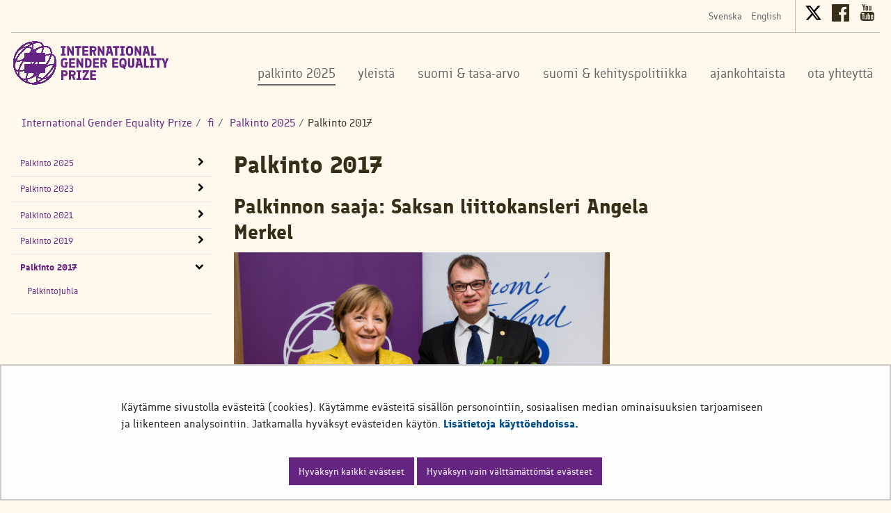

--- FILE ---
content_type: text/html;charset=UTF-8
request_url: https://igep.fi/palkinto-2017
body_size: 20303
content:
<!doctype html>
<html class="ltr site-theme top-frame" dir="ltr" lang="fi-FI">
 <head> 
  <title>Palkinto 2017 | International Gender Equality Prize</title> 
  <meta http-equiv="X-UA-Compatible" content="IE=edge"> 
  <meta content="initial-scale=1.0, width=device-width" name="viewport"> 
  <meta content="text/html; charset=UTF-8" http-equiv="content-type"> 
  <script data-senna-track="permanent" src="/o/frontend-js-svg4everybody-web/index.js" type="text/javascript"></script> 
  <link href="/documents/5698902/5700006/favicon.ico/1192e911-6dab-40fd-a24a-00ad69f417d3" rel="shortcut icon"> 
  <script data-senna-track="permanent" src="/o/frontend-js-jquery-web/jquery/jquery.min.js" type="text/javascript"></script> 
  <script data-senna-track="permanent" src="/o/frontend-js-jquery-web/jquery/init.js" type="text/javascript"></script> 
  <script data-senna-track="permanent" src="/o/frontend-js-jquery-web/jquery/ajax.js" type="text/javascript"></script> 
  <script data-senna-track="permanent" src="/o/frontend-js-jquery-web/jquery/bootstrap.bundle.min.js" type="text/javascript"></script> 
  <script data-senna-track="permanent" src="/o/frontend-js-jquery-web/jquery/collapsible_search.js" type="text/javascript"></script> 
  <script data-senna-track="permanent" src="/o/frontend-js-jquery-web/jquery/fm.js" type="text/javascript"></script> 
  <script data-senna-track="permanent" src="/o/frontend-js-jquery-web/jquery/form.js" type="text/javascript"></script> 
  <script data-senna-track="permanent" src="/o/frontend-js-jquery-web/jquery/popper.min.js" type="text/javascript"></script> 
  <script data-senna-track="permanent" src="/o/frontend-js-jquery-web/jquery/side_navigation.js" type="text/javascript"></script> 
  <link data-senna-track="permanent" href="/o/frontend-theme-font-awesome-web/css/main.css" rel="stylesheet" type="text/css"> 
  <meta property="og:locale" content="fi_FI"> 
  <meta property="og:locale:alternate" content="fi_FI"> 
  <meta property="og:locale:alternate" content="sv_SE"> 
  <meta property="og:locale:alternate" content="en_US"> 
  <meta property="og:site_name" content="International Gender Equality Prize"> 
  <meta property="og:title" content="Palkinto 2017 - International Gender Equality Prize"> 
  <meta property="og:type" content="website"> 
  <meta property="og:url" content="https://igep.fi/palkinto-2017"> 
  <link class="lfr-css-file" data-senna-track="temporary" href="https://igep.fi/o/yja-site-template-theme/css/clay.css?browserId=chrome&amp;themeId=yjasitetemplate_WAR_yjasitetemplatetheme&amp;minifierType=css&amp;languageId=fi_FI&amp;t=1768236674000" id="liferayAUICSS" rel="stylesheet" type="text/css"> 
  <link data-senna-track="temporary" href="/o/frontend-css-web/main.css?browserId=chrome&amp;themeId=yjasitetemplate_WAR_yjasitetemplatetheme&amp;minifierType=css&amp;languageId=fi_FI&amp;t=1699991559480" id="liferayPortalCSS" rel="stylesheet" type="text/css"> 
  <link data-senna-track="temporary" href="/combo?browserId=chrome&amp;minifierType=&amp;themeId=yjasitetemplate_WAR_yjasitetemplatetheme&amp;languageId=fi_FI&amp;com_liferay_journal_content_web_portlet_JournalContentPortlet_INSTANCE_IJXOyna9gjzc:%2Fcss%2Fmain.css&amp;com_liferay_product_navigation_product_menu_web_portlet_ProductMenuPortlet:%2Fcss%2Fmain.css&amp;com_liferay_site_navigation_menu_web_portlet_SiteNavigationMenuPortlet_INSTANCE_WJ1OCyRKJ7ES:%2Fcss%2Fmain.css&amp;fi_yja_language_version_tool_web_portlet_LanguageVersionToolSelectionPortlet:%2Fcss%2Fmain.css&amp;fi_yja_sitetemplatesettings_web_SiteTemplateSettingsFooter_WAR_fiyjasitetemplatesettingsweb_INSTANCE_sitetemplateFooter:%2Fcss%2Ffooter.css&amp;fi_yja_sitetemplatesettings_web_SiteTemplateSettingsHeader_WAR_fiyjasitetemplatesettingsweb:%2Fcss%2Fheader.css&amp;fi_yja_socialshare_portlet_SocialSharePortletGray_INSTANCE_x26SNfgTJdG3:%2Fcss%2Fmain.css&amp;t=1768236674000" id="e2611e46" rel="stylesheet" type="text/css"> 
  <script data-senna-track="temporary" type="text/javascript">
	// <![CDATA[
		var Liferay = Liferay || {};

		Liferay.Browser = {
			acceptsGzip: function() {
				return true;
			},

			

			getMajorVersion: function() {
				return 131.0;
			},

			getRevision: function() {
				return '537.36';
			},
			getVersion: function() {
				return '131.0';
			},

			

			isAir: function() {
				return false;
			},
			isChrome: function() {
				return true;
			},
			isEdge: function() {
				return false;
			},
			isFirefox: function() {
				return false;
			},
			isGecko: function() {
				return true;
			},
			isIe: function() {
				return false;
			},
			isIphone: function() {
				return false;
			},
			isLinux: function() {
				return false;
			},
			isMac: function() {
				return true;
			},
			isMobile: function() {
				return false;
			},
			isMozilla: function() {
				return false;
			},
			isOpera: function() {
				return false;
			},
			isRtf: function() {
				return true;
			},
			isSafari: function() {
				return true;
			},
			isSun: function() {
				return false;
			},
			isWebKit: function() {
				return true;
			},
			isWindows: function() {
				return false;
			}
		};

		Liferay.Data = Liferay.Data || {};

		Liferay.Data.ICONS_INLINE_SVG = true;

		Liferay.Data.NAV_SELECTOR = '#navigation';

		Liferay.Data.NAV_SELECTOR_MOBILE = '#navigationCollapse';

		Liferay.Data.isCustomizationView = function() {
			return false;
		};

		Liferay.Data.notices = [
			

			
		];

		Liferay.PortletKeys = {
			DOCUMENT_LIBRARY: 'com_liferay_document_library_web_portlet_DLPortlet',
			DYNAMIC_DATA_MAPPING: 'com_liferay_dynamic_data_mapping_web_portlet_DDMPortlet',
			ITEM_SELECTOR: 'com_liferay_item_selector_web_portlet_ItemSelectorPortlet'
		};

		Liferay.PropsValues = {
			JAVASCRIPT_SINGLE_PAGE_APPLICATION_TIMEOUT: 0,
			NTLM_AUTH_ENABLED: false,
			UPLOAD_SERVLET_REQUEST_IMPL_MAX_SIZE: 3048576000
		};

		Liferay.ThemeDisplay = {

			

			
				getLayoutId: function() {
					return '34';
				},

				

				getLayoutRelativeControlPanelURL: function() {
					return '/group/genderequalityprize/~/control_panel/manage';
				},

				getLayoutRelativeURL: function() {
					return '/palkinto-2017';
				},
				getLayoutURL: function() {
					return 'https://igep.fi/palkinto-2017';
				},
				getParentLayoutId: function() {
					return '321';
				},
				isControlPanel: function() {
					return false;
				},
				isPrivateLayout: function() {
					return 'false';
				},
				isVirtualLayout: function() {
					return false;
				},
			

			getBCP47LanguageId: function() {
				return 'fi-FI';
			},
			getCanonicalURL: function() {

				

				return 'https\x3a\x2f\x2figep\x2efi\x2fpalkinto-2017';
			},
			getCDNBaseURL: function() {
				return 'https://igep.fi';
			},
			getCDNDynamicResourcesHost: function() {
				return '';
			},
			getCDNHost: function() {
				return '';
			},
			getCompanyGroupId: function() {
				return '10197';
			},
			getCompanyId: function() {
				return '10157';
			},
			getDefaultLanguageId: function() {
				return 'fi_FI';
			},
			getDoAsUserIdEncoded: function() {
				return '';
			},
			getLanguageId: function() {
				return 'fi_FI';
			},
			getParentGroupId: function() {
				return '5698902';
			},
			getPathContext: function() {
				return '';
			},
			getPathImage: function() {
				return '/image';
			},
			getPathJavaScript: function() {
				return '/o/frontend-js-web';
			},
			getPathMain: function() {
				return '/c';
			},
			getPathThemeImages: function() {
				return 'https://igep.fi/o/yja-site-template-theme/images';
			},
			getPathThemeRoot: function() {
				return '/o/yja-site-template-theme';
			},
			getPlid: function() {
				return '7549506';
			},
			getPortalURL: function() {
				return 'https://igep.fi';
			},
			getRealUserId: function() {
				return '10161';
			},
			getScopeGroupId: function() {
				return '5698902';
			},
			getScopeGroupIdOrLiveGroupId: function() {
				return '5698902';
			},
			getSessionId: function() {
				return '';
			},
			getSiteAdminURL: function() {
				return 'https://igep.fi/group/genderequalityprize/~/control_panel/manage?p_p_lifecycle=0&p_p_state=maximized&p_p_mode=view';
			},
			getSiteGroupId: function() {
				return '5698902';
			},
			getURLControlPanel: function() {
				return '/group/control_panel?refererPlid=7549506';
			},
			getURLHome: function() {
				return 'https\x3a\x2f\x2figep\x2efi\x2f';
			},
			getUserEmailAddress: function() {
				return '';
			},
			getUserId: function() {
				return '10161';
			},
			getUserName: function() {
				return '';
			},
			isAddSessionIdToURL: function() {
				return false;
			},
			isImpersonated: function() {
				return false;
			},
			isSignedIn: function() {
				return false;
			},

			isStagedPortlet: function() {
				
					
						return false;
					
				
			},

			isStateExclusive: function() {
				return false;
			},
			isStateMaximized: function() {
				return false;
			},
			isStatePopUp: function() {
				return false;
			}
		};

		var themeDisplay = Liferay.ThemeDisplay;

		Liferay.AUI = {

			

			getAvailableLangPath: function() {
				return 'available_languages.jsp?browserId=chrome&themeId=yjasitetemplate_WAR_yjasitetemplatetheme&colorSchemeId=01&languageId=fi_FI&t=1768727169827';
			},
			getCombine: function() {
				return false;
			},
			getComboPath: function() {
				return '/combo/?browserId=chrome&minifierType=&languageId=fi_FI&t=1768243765590&';
			},
			getDateFormat: function() {
				return '%d.%m.%Y';
			},
			getEditorCKEditorPath: function() {
				return '/o/frontend-editor-ckeditor-web';
			},
			getFilter: function() {
				var filter = 'raw';

				
					

				return filter;
			},
			getFilterConfig: function() {
				var instance = this;

				var filterConfig = null;

				if (!instance.getCombine()) {
					filterConfig = {
						replaceStr: '.js' + instance.getStaticResourceURLParams(),
						searchExp: '\\.js$'
					};
				}

				return filterConfig;
			},
			getJavaScriptRootPath: function() {
				return '/o/frontend-js-web';
			},
			getLangPath: function() {
				return 'aui_lang.jsp?browserId=chrome&themeId=yjasitetemplate_WAR_yjasitetemplatetheme&colorSchemeId=01&languageId=fi_FI&t=1768243765590';
			},
			getPortletRootPath: function() {
				return '/html/portlet';
			},
			getStaticResourceURLParams: function() {
				return '?browserId=chrome&minifierType=&languageId=fi_FI&t=1768243765590';
			}
		};

		Liferay.authToken = 'aOxGg0pF';

		

		Liferay.currentURL = '\x2fpalkinto-2017';
		Liferay.currentURLEncoded = '\x252Fpalkinto-2017';
	// ]]>
</script> 
  <script src="/o/js_loader_config?t=1768243775498" type="text/javascript"></script> 
  <script data-senna-track="permanent" src="/o/frontend-js-aui-web/aui/aui/aui.js" type="text/javascript"></script> 
  <script data-senna-track="permanent" src="/o/frontend-js-aui-web/liferay/modules.js" type="text/javascript"></script> 
  <script data-senna-track="permanent" src="/o/frontend-js-aui-web/liferay/aui_sandbox.js" type="text/javascript"></script> 
  <script data-senna-track="permanent" src="/o/frontend-js-aui-web/aui/attribute-base/attribute-base.js" type="text/javascript"></script> 
  <script data-senna-track="permanent" src="/o/frontend-js-aui-web/aui/attribute-complex/attribute-complex.js" type="text/javascript"></script> 
  <script data-senna-track="permanent" src="/o/frontend-js-aui-web/aui/attribute-core/attribute-core.js" type="text/javascript"></script> 
  <script data-senna-track="permanent" src="/o/frontend-js-aui-web/aui/attribute-observable/attribute-observable.js" type="text/javascript"></script> 
  <script data-senna-track="permanent" src="/o/frontend-js-aui-web/aui/attribute-extras/attribute-extras.js" type="text/javascript"></script> 
  <script data-senna-track="permanent" src="/o/frontend-js-aui-web/aui/event-custom-base/event-custom-base.js" type="text/javascript"></script> 
  <script data-senna-track="permanent" src="/o/frontend-js-aui-web/aui/event-custom-complex/event-custom-complex.js" type="text/javascript"></script> 
  <script data-senna-track="permanent" src="/o/frontend-js-aui-web/aui/oop/oop.js" type="text/javascript"></script> 
  <script data-senna-track="permanent" src="/o/frontend-js-aui-web/aui/aui-base-lang/aui-base-lang.js" type="text/javascript"></script> 
  <script data-senna-track="permanent" src="/o/frontend-js-aui-web/liferay/dependency.js" type="text/javascript"></script> 
  <script data-senna-track="permanent" src="/o/frontend-js-aui-web/liferay/util.js" type="text/javascript"></script> 
  <script data-senna-track="permanent" src="/o/frontend-js-web/loader/config.js" type="text/javascript"></script> 
  <script data-senna-track="permanent" src="/o/frontend-js-web/loader/loader.js" type="text/javascript"></script> 
  <script data-senna-track="permanent" src="/o/frontend-js-web/liferay/dom_task_runner.js" type="text/javascript"></script> 
  <script data-senna-track="permanent" src="/o/frontend-js-web/liferay/events.js" type="text/javascript"></script> 
  <script data-senna-track="permanent" src="/o/frontend-js-web/liferay/lazy_load.js" type="text/javascript"></script> 
  <script data-senna-track="permanent" src="/o/frontend-js-web/liferay/liferay.js" type="text/javascript"></script> 
  <script data-senna-track="permanent" src="/o/frontend-js-web/liferay/global.bundle.js" type="text/javascript"></script> 
  <script data-senna-track="permanent" src="/o/frontend-js-web/liferay/portlet.js" type="text/javascript"></script> 
  <script data-senna-track="permanent" src="/o/frontend-js-web/liferay/workflow.js" type="text/javascript"></script> 
  <script data-senna-track="temporary" src="/o/js_bundle_config?t=1768243788580" type="text/javascript"></script> 
  <script data-senna-track="temporary" type="text/javascript">
	// <![CDATA[
		
			
				
		

		

		
	// ]]>
</script> 
  <meta name="google-site-verification" content="hYS7oLz86H37DoUqHEjjV2wrL7pW27rh7LIZam-8Kx4"> 
  <meta name="yandex-verification" content="5c6840923bc34609"> 
  <!-- Snoobi siteanalytics V3.0 --> 
  <script type="text/javascript">
var _saq = _saq || [];
(function() {
var account = 'igep_fi';
var snbpagename = '';
var snbsection = '';
var snbcookies = 'session';
var anchors = '1';
var snbscript = document.createElement('script');
snbscript.type = 'text/javascript';
snbscript.async= true;
snbscript.src = ('https:' == document.location.protocol ? 'https://' :
'http://')
+ 'eu2.snoobi.eu/?account=' + account
+ '&page_name=' + snbpagename
+ '&section=' + snbsection
+ '&anchors=' + anchors
+ '&cookies=' + snbcookies;
var s = document.getElementsByTagName('script')[0];
s.parentNode.insertBefore(snbscript, s);
})();
</script> 
  <link class="lfr-css-file" data-senna-track="temporary" href="https://igep.fi/o/yja-site-template-theme/css/main.css?browserId=chrome&amp;themeId=yjasitetemplate_WAR_yjasitetemplatetheme&amp;minifierType=css&amp;languageId=fi_FI&amp;t=1768236674000" id="liferayThemeCSS" rel="stylesheet" type="text/css"> 
  <style data-senna-track="temporary" type="text/css">
		@media (max-width: 767px) {
    .aui.top-frame body #footer .footer-main-content {
     padding-top: 0;
     padding-bottom: 0;
    }
    .footer-main-content .row-fluid > div {
        margin-bottom: 2em;
    }
    .footer-main-content .row-fluid > div:first-child {
    margin-bottom: 3em;
    }
    .aui.top-frame body .mobile-menu-actions {
    top: 58px;
        right: 1em;
    }
    .aui.top-frame .mobile-menu-actions a.menu-icon {
        background: transparent;
        color: #662584;
        padding: 0;
        font-size: .8em;
    }
    .aui.top-frame body #heading .header-row {
        padding-left: 0;
    }
    .aui.top-frame .image-grid .image-grid-item {
    margin-left: 0;
        margin-right: 0;
    }
    .aui.top-frame .image-grid {
    margin: 0;
    }
    .aui.top-frame #typed {
    font-size: 2em;
    }
    .aui.top-frame body .typed-cursor {
    font-size: 1.8em;
    }
    .aui.top-frame .mobile-menu-actions {
    top: 48px;
    }
    .aui.top-frame .header-top-left-cell .logo img {
        width: 190px;
    }
    .aui.top-frame .header-top-left-cell .logo {
        bottom: -6px;
    }
    .aui.top-frame body #content {
    padding-left: 0;
    padding-right: 0;
    }
    }
    
    [class*="block-grid-"] {
        display: block;
        margin: 0;
        padding: 0;
      }
      
      .block-grid-item {
        display: inline;
        margin: 0;
        padding: 0;
        height: auto;
        float: left;
        list-style: none;
    min-height: 1px;
      }
      
      .block-grid-xs-1 > .block-grid-item {
        width: 100%;
      }
      .block-grid-xs-1 > .block-grid-item:nth-of-type(n) {
        clear: none;
      }
      .block-grid-xs-1 > .block-grid-item:nth-of-type(1n+1) {
        clear: both;
      }
      
      .block-grid-xs-2 > .block-grid-item {
        width: 50%;
      }
      .block-grid-xs-2 > .block-grid-item:nth-of-type(n) {
        clear: none;
      }
      .block-grid-xs-2 > .block-grid-item:nth-of-type(2n+1) {
        clear: both;
      }
      
      .block-grid-xs-3 > .block-grid-item {
        width: 33.33333333%;
      }
      .block-grid-xs-3 > .block-grid-item:nth-of-type(n) {
        clear: none;
      }
      .block-grid-xs-3 > .block-grid-item:nth-of-type(3n+1) {
        clear: both;
      }
      
      .block-grid-xs-4 > .block-grid-item {
        width: 25%;
      }
      .block-grid-xs-4 > .block-grid-item:nth-of-type(n) {
        clear: none;
      }
      .block-grid-xs-4 > .block-grid-item:nth-of-type(4n+1) {
        clear: both;
      }
      
      .block-grid-xs-5 > .block-grid-item {
        width: 20%;
      }
      .block-grid-xs-5 > .block-grid-item:nth-of-type(n) {
        clear: none;
      }
      .block-grid-xs-5 > .block-grid-item:nth-of-type(5n+1) {
        clear: both;
      }
      
      .block-grid-xs-6 > .block-grid-item {
        width: 16.66666667%;
      }
      .block-grid-xs-6 > .block-grid-item:nth-of-type(n) {
        clear: none;
      }
      .block-grid-xs-6 > .block-grid-item:nth-of-type(6n+1) {
        clear: both;
      }
      
      .block-grid-xs-7 > .block-grid-item {
        width: 14.28571429%;
      }
      .block-grid-xs-7 > .block-grid-item:nth-of-type(n) {
        clear: none;
      }
      .block-grid-xs-7 > .block-grid-item:nth-of-type(7n+1) {
        clear: both;
      }
      
      .block-grid-xs-8 > .block-grid-item {
        width: 12.5%;
      }
      .block-grid-xs-8 > .block-grid-item:nth-of-type(n) {
        clear: none;
      }
      .block-grid-xs-8 > .block-grid-item:nth-of-type(8n+1) {
        clear: both;
      }
      
      .block-grid-xs-9 > .block-grid-item {
        width: 11.11111111%;
      }
      .block-grid-xs-9 > .block-grid-item:nth-of-type(n) {
        clear: none;
      }
      .block-grid-xs-9 > .block-grid-item:nth-of-type(9n+1) {
        clear: both;
      }
      
      .block-grid-xs-10 > .block-grid-item {
        width: 10%;
      }
      .block-grid-xs-10 > .block-grid-item:nth-of-type(n) {
        clear: none;
      }
      .block-grid-xs-10 > .block-grid-item:nth-of-type(10n+1) {
        clear: both;
      }
      
      .block-grid-xs-11 > .block-grid-item {
        width: 9.09090909%;
      }
      .block-grid-xs-11 > .block-grid-item:nth-of-type(n) {
        clear: none;
      }
      .block-grid-xs-11 > .block-grid-item:nth-of-type(11n+1) {
        clear: both;
      }
      
      .block-grid-xs-12 > .block-grid-item {
        width: 8.33333333%;
      }
      .block-grid-xs-12 > .block-grid-item:nth-of-type(n) {
        clear: none;
      }
      .block-grid-xs-12 > .block-grid-item:nth-of-type(12n+1) {
        clear: both;
      }
      
      @media (min-width: 767px) {
        .block-grid-sm-1 > .block-grid-item {
          width: 100%;
        }
        .block-grid-sm-1 > .block-grid-item:nth-of-type(n) {
          clear: none;
        }
        .block-grid-sm-1 > .block-grid-item:nth-of-type(1n+1) {
          clear: both;
        }
      
        .block-grid-sm-2 > .block-grid-item {
          width: 50%;
        }
        .block-grid-sm-2 > .block-grid-item:nth-of-type(n) {
          clear: none;
        }
        .block-grid-sm-2 > .block-grid-item:nth-of-type(2n+1) {
          clear: both;
        }
      
        .block-grid-sm-3 > .block-grid-item {
          width: 33.33333333%;
        }
        .block-grid-sm-3 > .block-grid-item:nth-of-type(n) {
          clear: none;
        }
        .block-grid-sm-3 > .block-grid-item:nth-of-type(3n+1) {
          clear: both;
        }
      
        .block-grid-sm-4 > .block-grid-item {
          width: 25%;
        }
        .block-grid-sm-4 > .block-grid-item:nth-of-type(n) {
          clear: none;
        }
        .block-grid-sm-4 > .block-grid-item:nth-of-type(4n+1) {
          clear: both;
        }
      
        .block-grid-sm-5 > .block-grid-item {
          width: 20%;
        }
        .block-grid-sm-5 > .block-grid-item:nth-of-type(n) {
          clear: none;
        }
        .block-grid-sm-5 > .block-grid-item:nth-of-type(5n+1) {
          clear: both;
        }
      
        .block-grid-sm-6 > .block-grid-item {
          width: 16.66666667%;
        }
        .block-grid-sm-6 > .block-grid-item:nth-of-type(n) {
          clear: none;
        }
        .block-grid-sm-6 > .block-grid-item:nth-of-type(6n+1) {
          clear: both;
        }
      
        .block-grid-sm-7 > .block-grid-item {
          width: 14.28571429%;
        }
        .block-grid-sm-7 > .block-grid-item:nth-of-type(n) {
          clear: none;
        }
        .block-grid-sm-7 > .block-grid-item:nth-of-type(7n+1) {
          clear: both;
        }
      
        .block-grid-sm-8 > .block-grid-item {
          width: 12.5%;
        }
        .block-grid-sm-8 > .block-grid-item:nth-of-type(n) {
          clear: none;
        }
        .block-grid-sm-8 > .block-grid-item:nth-of-type(8n+1) {
          clear: both;
        }
      
        .block-grid-sm-9 > .block-grid-item {
          width: 11.11111111%;
        }
        .block-grid-sm-9 > .block-grid-item:nth-of-type(n) {
          clear: none;
        }
        .block-grid-sm-9 > .block-grid-item:nth-of-type(9n+1) {
          clear: both;
        }
      
        .block-grid-sm-10 > .block-grid-item {
          width: 10%;
        }
        .block-grid-sm-10 > .block-grid-item:nth-of-type(n) {
          clear: none;
        }
        .block-grid-sm-10 > .block-grid-item:nth-of-type(10n+1) {
          clear: both;
        }
      
        .block-grid-sm-11 > .block-grid-item {
          width: 9.09090909%;
        }
        .block-grid-sm-11 > .block-grid-item:nth-of-type(n) {
          clear: none;
        }
        .block-grid-sm-11 > .block-grid-item:nth-of-type(11n+1) {
          clear: both;
        }
      
        .block-grid-sm-12 > .block-grid-item {
          width: 8.33333333%;
        }
        .block-grid-sm-12 > .block-grid-item:nth-of-type(n) {
          clear: none;
        }
        .block-grid-sm-12 > .block-grid-item:nth-of-type(12n+1) {
          clear: both;
        }
      }
      @media (min-width: 1024px) {
        .block-grid-md-1 > .block-grid-item {
          width: 100%;
        }
        .block-grid-md-1 > .block-grid-item:nth-of-type(n) {
          clear: none;
        }
        .block-grid-md-1 > .block-grid-item:nth-of-type(1n+1) {
          clear: both;
        }
      
        .block-grid-md-2 > .block-grid-item {
          width: 50%;
        }
        .block-grid-md-2 > .block-grid-item:nth-of-type(n) {
          clear: none;
        }
        .block-grid-md-2 > .block-grid-item:nth-of-type(2n+1) {
          clear: both;
        }
      
        .block-grid-md-3 > .block-grid-item {
          width: 33.33333333%;
        }
        .block-grid-md-3 > .block-grid-item:nth-of-type(n) {
          clear: none;
        }
        .block-grid-md-3 > .block-grid-item:nth-of-type(3n+1) {
          clear: both;
        }
      
        .block-grid-md-4 > .block-grid-item {
          width: 25%;
        }
        .block-grid-md-4 > .block-grid-item:nth-of-type(n) {
          clear: none;
        }
        .block-grid-md-4 > .block-grid-item:nth-of-type(4n+1) {
          clear: both;
        }
      
        .block-grid-md-5 > .block-grid-item {
          width: 20%;
        }
        .block-grid-md-5 > .block-grid-item:nth-of-type(n) {
          clear: none;
        }
        .block-grid-md-5 > .block-grid-item:nth-of-type(5n+1) {
          clear: both;
        }
      
        .block-grid-md-6 > .block-grid-item {
          width: 16.66666667%;
        }
        .block-grid-md-6 > .block-grid-item:nth-of-type(n) {
          clear: none;
        }
        .block-grid-md-6 > .block-grid-item:nth-of-type(6n+1) {
          clear: both;
        }
      
        .block-grid-md-7 > .block-grid-item {
          width: 14.28571429%;
        }
        .block-grid-md-7 > .block-grid-item:nth-of-type(n) {
          clear: none;
        }
        .block-grid-md-7 > .block-grid-item:nth-of-type(7n+1) {
          clear: both;
        }
      
        .block-grid-md-8 > .block-grid-item {
          width: 12.5%;
        }
        .block-grid-md-8 > .block-grid-item:nth-of-type(n) {
          clear: none;
        }
        .block-grid-md-8 > .block-grid-item:nth-of-type(8n+1) {
          clear: both;
        }
      
        .block-grid-md-9 > .block-grid-item {
          width: 11.11111111%;
        }
        .block-grid-md-9 > .block-grid-item:nth-of-type(n) {
          clear: none;
        }
        .block-grid-md-9 > .block-grid-item:nth-of-type(9n+1) {
          clear: both;
        }
      
        .block-grid-md-10 > .block-grid-item {
          width: 10%;
        }
        .block-grid-md-10 > .block-grid-item:nth-of-type(n) {
          clear: none;
        }
        .block-grid-md-10 > .block-grid-item:nth-of-type(10n+1) {
          clear: both;
        }
      
        .block-grid-md-11 > .block-grid-item {
          width: 9.09090909%;
        }
        .block-grid-md-11 > .block-grid-item:nth-of-type(n) {
          clear: none;
        }
        .block-grid-md-11 > .block-grid-item:nth-of-type(11n+1) {
          clear: both;
        }
      
        .block-grid-md-12 > .block-grid-item {
          width: 8.33333333%;
        }
        .block-grid-md-12 > .block-grid-item:nth-of-type(n) {
          clear: none;
        }
        .block-grid-md-12 > .block-grid-item:nth-of-type(12n+1) {
          clear: both;
        }
      }
      @media (min-width: 1024px) {
        .block-grid-lg-1 > .block-grid-item {
          width: 100%;
        }
        .block-grid-lg-1 > .block-grid-item:nth-of-type(n) {
          clear: none;
        }
        .block-grid-lg-1 > .block-grid-item:nth-of-type(1n+1) {
          clear: both;
        }
      
        .block-grid-lg-2 > .block-grid-item {
          width: 50%;
        }
        .block-grid-lg-2 > .block-grid-item:nth-of-type(n) {
          clear: none;
        }
        .block-grid-lg-2 > .block-grid-item:nth-of-type(2n+1) {
          clear: both;
        }
      
        .block-grid-lg-3 > .block-grid-item {
          width: 33.33333333%;
        }
        .block-grid-lg-3 > .block-grid-item:nth-of-type(n) {
          clear: none;
        }
        .block-grid-lg-3 > .block-grid-item:nth-of-type(3n+1) {
          clear: both;
        }
      
        .block-grid-lg-4 > .block-grid-item {
          width: 25%;
        }
        .block-grid-lg-4 > .block-grid-item:nth-of-type(n) {
          clear: none;
        }
        .block-grid-lg-4 > .block-grid-item:nth-of-type(4n+1) {
          clear: both;
        }
      
        .block-grid-lg-5 > .block-grid-item {
          width: 20%;
        }
        .block-grid-lg-5 > .block-grid-item:nth-of-type(n) {
          clear: none;
        }
        .block-grid-lg-5 > .block-grid-item:nth-of-type(5n+1) {
          clear: both;
        }
      
        .block-grid-lg-6 > .block-grid-item {
          width: 16.66666667%;
        }
        .block-grid-lg-6 > .block-grid-item:nth-of-type(n) {
          clear: none;
        }
        .block-grid-lg-6 > .block-grid-item:nth-of-type(6n+1) {
          clear: both;
        }
      
        .block-grid-lg-7 > .block-grid-item {
          width: 14.28571429%;
        }
        .block-grid-lg-7 > .block-grid-item:nth-of-type(n) {
          clear: none;
        }
        .block-grid-lg-7 > .block-grid-item:nth-of-type(7n+1) {
          clear: both;
        }
      
        .block-grid-lg-8 > .block-grid-item {
          width: 12.5%;
        }
        .block-grid-lg-8 > .block-grid-item:nth-of-type(n) {
          clear: none;
        }
        .block-grid-lg-8 > .block-grid-item:nth-of-type(8n+1) {
          clear: both;
        }
      
        .block-grid-lg-9 > .block-grid-item {
          width: 11.11111111%;
        }
        .block-grid-lg-9 > .block-grid-item:nth-of-type(n) {
          clear: none;
        }
        .block-grid-lg-9 > .block-grid-item:nth-of-type(9n+1) {
          clear: both;
        }
      
        .block-grid-lg-10 > .block-grid-item {
          width: 10%;
        }
        .block-grid-lg-10 > .block-grid-item:nth-of-type(n) {
          clear: none;
        }
        .block-grid-lg-10 > .block-grid-item:nth-of-type(10n+1) {
          clear: both;
        }
      
        .block-grid-lg-11 > .block-grid-item {
          width: 9.09090909%;
        }
        .block-grid-lg-11 > .block-grid-item:nth-of-type(n) {
          clear: none;
        }
        .block-grid-lg-11 > .block-grid-item:nth-of-type(11n+1) {
          clear: both;
        }
      
        .block-grid-lg-12 > .block-grid-item {
          width: 8.33333333%;
        }
        .block-grid-lg-12 > .block-grid-item:nth-of-type(n) {
          clear: none;
        }
        .block-grid-lg-12 > .block-grid-item:nth-of-type(12n+1) {
          clear: both;
        }
      }
    section.wide-content{
    margin: 5px 0;
    }
    article.wide-article{
    text-align: center;
    padding: 30px 3em;
    }
    a.wide-article-button{
        padding: 15px;
        margin: 10px 0;
        display: inline-block;
        width: auto;
        max-width: 250px;
        text-align: center;
        box-shadow: inset 0 1px 0 rgba(255, 255, 255, 0.2), 0 1px 2px rgba(0, 0, 0, 0.05);
    }
    a.wide-article-button:hover{
    background: #000 !important;
    text-decoration: none;
    }
    
    .owl-item article{
    width: 100%;
    float: left;
    }
    .owl-item article figure{
    width: 50%;
    float: left;
    }
    
    /* webform */
    #p_p_id_1_WAR_webformportlet_INSTANCE_zksZvLfzLVOg_ legend.fieldset-legend,
    #p_p_id_1_WAR_webformportlet_INSTANCE_zksZvLfzLVOg_ p.description{
    display: none;
    }
    #_1_WAR_webformportlet_INSTANCE_zksZvLfzLVOg_field2{
        height: 100px !important;
        min-height: 0 !important;
    }
    
    /* SD-21811 IGEP-nostojen linkitys puuttuu */
    .frontpage-highlight h1 a,
    .frontpage-highlight p.p-link a{
    text-decoration: none;
    }
    .frontpage-highlight h1 a:hover{
    text-decoration: underline;
    }
    .frontpage-highlight p.p-link a:hover{
    text-decoration: none;
    }
    .frontpage-highlight p a{
    text-decoration: underline;
    }
    .frontpage-highlight p a:hover{
    text-decoration: none;
    }
    
    /* SD-22579 */
    #layout-column_column-4 > div.alert.alert-error {
    display:none;
    }
	</style> 
  <style data-senna-track="temporary" type="text/css">

		

			

		

			

		

			

		

			

		

			

		

			

		

			

		

			

		

			

		

			

		

	</style> 
  <style>
/* Publication Theme Mobile navigation */
.yja-publication .yja-mobile-navigation { display: none; }
/* YJAOM-815 */
.top-frame .has-control-menu.controls-visible .portlet-asset-publisher .portlet-topper{
    z-index: 3;
}

/* YJAY-3881  */
.chrome .input-group .btn:focus, .chrome .input-group .form-control:focus {
    z-index: inherit;
}

/* SD-30779 */ 
*[lang="ar_SA"], *[lang="ar-SA"], *[lang="ar-SA"] *{ direction: rtl !important; }


/* YJALR71-2924 */
.controls-visible.signed-in .portlet-column-content.empty {min-height: 50px;margin-bottom: 10px;border: 1px dashed #d1d1d1;}

/* YJAVNK-1622 */
.has-control-menu .lfr-add-panel.open-admin-panel.sidenav-menu-slider{
    width: 500px !important;
}
.has-control-menu .lfr-admin-panel.sidenav-menu-slider .product-menu{
    width: 500px !important;
} 

</style> 
  <script>
    /* YJAY-1778 */
    (function () {
        window.YjaSearcher = window.YjaSearcher || {};
        window.YjaSearcher.encodeInput = window.YjaSearcher.encodeInput || function (userInput) {
            return encodeURIComponent(userInput).trim()
                .replace(/%2[f|F]/g, '/')
                .replace(/%5[c|C]/g, '%20')
                .replace(",", "%2C")
                .replace("\"", "%22")
                .replace("!", "%21")
                .replace("&", "%26")
                .replace("'", "%27")
                .replace('(', '%28')
                .replace(')', '%29');
        };

        window.YjaSearcher.readInput = window.YjaSearcher.readInput || function (input) {
            input = input || '';
            if (('' + input).trim().indexOf('#') < 0) {
                input = '#' + input;
            }
            var keywords = $(input).val();
            keywords = window.YjaSearcher.encodeInput(keywords);
            return keywords;
        };

        window.YjaSearcher.submitSearchForm = window.YjaSearcher.submitSearchForm || function (input) {
            var keywords = window.YjaSearcher.readInput(input);
            var formSearchUrl = window.YjaSearcher.formSearchUrl;
            if (formSearchUrl && keywords) {
                document.location.href = formSearchUrl + "?q=" + keywords;
            }
        };
    })();
</script> 
  <style data-senna-track="temporary" type="text/css">
</style> 
  <link data-senna-track="permanent" href="https://igep.fi/combo?browserId=chrome&amp;minifierType=css&amp;languageId=fi_FI&amp;t=1768243762831&amp;/o/yja-common-ui-theme-contributor/css/yja-common-ui.css" rel="stylesheet" type="text/css"> 
  <script data-senna-track="permanent" src="https://igep.fi/o/yja-common-ui-theme-contributor/js/yja-common-ui.js?browserId=chrome&amp;languageId=fi_FI&amp;t=1768243762831" type="text/javascript"></script> 
  <script type="text/javascript">
// <![CDATA[
Liferay.on(
	'ddmFieldBlur', function(event) {
		if (window.Analytics) {
			Analytics.send(
				'fieldBlurred',
				'Form',
				{
					fieldName: event.fieldName,
					focusDuration: event.focusDuration,
					formId: event.formId,
					formPageTitle: event.formPageTitle,
					page: event.page,
					title: event.title
				}
			);
		}
	}
);

Liferay.on(
	'ddmFieldFocus', function(event) {
		if (window.Analytics) {
			Analytics.send(
				'fieldFocused',
				'Form',
				{
					fieldName: event.fieldName,
					formId: event.formId,
					formPageTitle: event.formPageTitle,
					page: event.page,
					title: event.title
				}
			);
		}
	}
);

Liferay.on(
	'ddmFormPageShow', function(event) {
		if (window.Analytics) {
			Analytics.send(
				'pageViewed',
				'Form',
				{
					formId: event.formId,
					formPageTitle: event.formPageTitle,
					page: event.page,
					title: event.title
				}
			);
		}
	}
);

Liferay.on(
	'ddmFormSubmit', function(event) {
		if (window.Analytics) {
			Analytics.send(
				'formSubmitted',
				'Form',
				{
					formId: event.formId
				}
			);
		}
	}
);

Liferay.on(
	'ddmFormView', function(event) {
		if (window.Analytics) {
			Analytics.send(
				'formViewed',
				'Form',
				{
					formId: event.formId,
					title: event.title
				}
			);
		}
	}
);
// ]]>
</script> 
  <script data-senna-track="temporary" type="text/javascript">
	if (window.Analytics) {
		window._com_liferay_document_library_analytics_isViewFileEntry = false;
	}
</script> 
  <link rel="stylesheet" href="/o/fi.yja.sitetemplatesettings.web/support/5698902/1738976227041.css"> 
  <link rel="stylesheet" href="    /o/common-ui-resources/standalone/owl/css/owl.carousel.min.css?browserId=chrome&amp;themeId=yjasitetemplate_WAR_yjasitetemplatetheme&amp;minifierType=css&amp;languageId=fi_FI&amp;t=1768236674000
"> 
  <meta name="twitter:card" content="summary"> 
  <meta name="twitter:title" content="Palkinto 2017 | International Gender Equality Prize"> 
  <link rel="stylesheet" href="/o/common-ui-resources/standalone/a11y/css/main.css?browserId=chrome&amp;themeId=yjasitetemplate_WAR_yjasitetemplatetheme&amp;minifierType=css&amp;languageId=fi_FI&amp;t=1768236674000
"> 
  <link rel="stylesheet" href="/o/common-ui-resources/standalone/owl/css/owl.carousel.min.css?browserId=chrome&amp;themeId=yjasitetemplate_WAR_yjasitetemplatetheme&amp;minifierType=css&amp;languageId=fi_FI&amp;t=1768236674000
"> 
  <link rel="stylesheet" type="text/css" href="/o/yja-cookie-consent-web/css/main.css?browserId=chrome&amp;themeId=yjasitetemplate_WAR_yjasitetemplatetheme&amp;minifierType=css&amp;languageId=fi_FI&amp;t=1768236674000"> 
  <meta property="og:image" content="https://igep.fi/documents/5698902/5700722/PMIMerkelBRU169/13e09ca8-451e-47ec-b0d3-e50f2ac5be45?t=1522825672000"> 
  <meta name="twitter:image" content="https://igep.fi/documents/5698902/5700722/PMIMerkelBRU169/13e09ca8-451e-47ec-b0d3-e50f2ac5be45?t=1522825672000"> 
 </head> 
 <body class="chrome controls-visible  yui3-skin-sam signed-out public-page site extranet-user  fi" itemscope itemtype="http://schema.org/WebPage"> 
  <a href="#content-main" id="skip-to-maincontent">Hyppää sisältöön</a> 
  <nav id="menu" aria-label="Päänavigointi mobiililaitteille"> 
   <div> 
    <p class="mm-custom-top text-right"><span id="top-of-menu"></span> <button class="close-mm-menu label" aria-label="Sulje valikko">X</button></p> 
    <ul class="Inset"> 
     <li id="toggle-mm-menu0" class="  parent"><a href="https://igep.fi/palkinto-2025">Palkinto 2025</a> 
      <ul> 
       <li><a href="https://igep.fi/palkinto-20251">Palkinto 2025</a> 
        <ul> 
         <li><a href="https://igep.fi/palkintolautakunta-2025">Palkintolautakunta 2025</a></li> 
         <li><a href="https://igep.fi/international-gender-equality-prize-symposium-2025">International Gender Equality Prize Symposium 2025</a></li> 
         <li><a href="https://igep.fi/prize-ceremony-2025">Prize Ceremony 2025</a></li> 
        </ul></li> 
       <li><a href="https://igep.fi/palkinto-2023">Palkinto 2023</a> 
        <ul> 
         <li><a href="https://igep.fi/palkintolautakunta-2023">Palkintolautakunta 2023</a></li> 
        </ul></li> 
       <li><a href="https://igep.fi/palkinto-2021">Palkinto 2021</a> 
        <ul> 
         <li><a href="https://igep.fi/palkintolautakunta1">Palkintolautakunta 2021</a></li> 
        </ul></li> 
       <li><a href="https://igep.fi/palkinto-2019">Palkinto 2019</a> 
        <ul> 
         <li><a href="https://igep.fi/palkintolautakunta">Palkintolautakunta</a></li> 
         <li><a href="https://igep.fi/palkintojuhla-2019">Palkintojuhla 2019</a></li> 
        </ul></li> 
       <li class="Selected"><a href="https://igep.fi/palkinto-2017">Palkinto 2017</a> 
        <ul> 
         <li><a href="https://igep.fi/palkintojuhla">Palkintojuhla</a></li> 
        </ul></li> 
      </ul></li> 
     <li id="toggle-mm-menu1" class=" "><a href="https://igep.fi/yleista">Yleistä</a></li> 
     <li id="toggle-mm-menu2" class=" "><a href="https://igep.fi/suomi-tasa-arvo">Suomi &amp; tasa-arvo</a></li> 
     <li id="toggle-mm-menu3" class=" "><a href="https://igep.fi/suomi-kehityspolitiikka">Suomi &amp; kehityspolitiikka</a></li> 
     <li id="toggle-mm-menu4" class=" "><a href="https://igep.fi/ajankohtaista">Ajankohtaista</a></li> 
     <li id="toggle-mm-menu5" class=" "><a href="https://igep.fi/otayhteytta">Ota yhteyttä</a></li> 
    </ul> 
   </div> 
  </nav> 
  <div class="bg-image"></div> 
  <div class="page-wrapper"> 
   <header id="banner" role="banner"> 
    <div id="heading"> 
     <div class="portlet-boundary portlet-boundary_fi_yja_sitetemplatesettings_web_SiteTemplateSettingsHeader_WAR_fiyjasitetemplatesettingsweb_  portlet-static portlet-static-end portlet-barebone yja-site-template-settings-header-portlet " id="p_p_id_fi_yja_sitetemplatesettings_web_SiteTemplateSettingsHeader_WAR_fiyjasitetemplatesettingsweb_"> 
      <span id="p_fi_yja_sitetemplatesettings_web_SiteTemplateSettingsHeader_WAR_fiyjasitetemplatesettingsweb"></span> 
      <section class="portlet" id="portlet_fi_yja_sitetemplatesettings_web_SiteTemplateSettingsHeader_WAR_fiyjasitetemplatesettingsweb"> 
       <a id="aineisto-fi_yja_sitetemplatesettings_web_SiteTemplateSettingsHeader_WAR_fiyjasitetemplatesettingsweb" name="aineisto-fi_yja_sitetemplatesettings_web_SiteTemplateSettingsHeader_WAR_fiyjasitetemplatesettingsweb" class="yja-anchor-elements"></a> 
       <div class="portlet-content"> 
        <div class="autofit-float autofit-row portlet-header "> 
         <div class="autofit-col autofit-col-end"> 
          <div class="autofit-section"> 
          </div> 
         </div> 
        </div> 
        <div class=" portlet-content-container"> 
         <div class="portlet-body"> 
          <div class="header-top-bar"> 
           <div class="layout-wrapper-wide-container"> 
            <div class="header-top-bar-links-lang" role="navigation" aria-label="Kielen valinta"> 
             <div class="portlet-boundary portlet-boundary_fi_yja_language_version_tool_web_portlet_LanguageVersionToolSelectionPortlet_  portlet-static portlet-static-end portlet-barebone language-version-selection-portlet " id="p_p_id_fi_yja_language_version_tool_web_portlet_LanguageVersionToolSelectionPortlet_"> 
              <span id="p_fi_yja_language_version_tool_web_portlet_LanguageVersionToolSelectionPortlet"></span> 
              <section class="portlet" id="portlet_fi_yja_language_version_tool_web_portlet_LanguageVersionToolSelectionPortlet"> 
               <a id="aineisto-fi_yja_language_version_tool_web_portlet_LanguageVersionToolSelectionPortlet" name="aineisto-fi_yja_language_version_tool_web_portlet_LanguageVersionToolSelectionPortlet" class="yja-anchor-elements"></a> 
               <div class="portlet-content"> 
                <div class="autofit-float autofit-row portlet-header "> 
                 <div class="autofit-col autofit-col-end"> 
                  <div class="autofit-section"> 
                  </div> 
                 </div> 
                </div> 
                <div class=" portlet-content-container"> 
                 <div class="portlet-body"> 
                  <ul aria-label="Valitse sivustolla käytettävä kieli" class="fi" id="languageSelectionMenu"> 
                   <li class="fi" lang="fi"><a rel="nofollow" href="https://igep.fi/?p_p_id=fi_yja_language_version_tool_web_portlet_LanguageVersionToolMissingNotificationPortlet&amp;_fi_yja_language_version_tool_web_portlet_LanguageVersionToolMissingNotificationPortlet_missingLanguageVersion=1"><span class="sr-only">Valitse kieli</span> Suomi</a></li> 
                   <li class="sv" lang="sv"><a rel="nofollow" href="https://igep.fi/sv/?p_p_id=fi_yja_language_version_tool_web_portlet_LanguageVersionToolMissingNotificationPortlet&amp;_fi_yja_language_version_tool_web_portlet_LanguageVersionToolMissingNotificationPortlet_missingLanguageVersion=1"><span class="sr-only">Välj språket</span> Svenska</a></li> 
                   <li class="en" lang="en"><a rel="nofollow" href="https://igep.fi/en/?p_p_id=fi_yja_language_version_tool_web_portlet_LanguageVersionToolMissingNotificationPortlet&amp;_fi_yja_language_version_tool_web_portlet_LanguageVersionToolMissingNotificationPortlet_missingLanguageVersion=1"><span class="sr-only">Select language</span> English</a></li> 
                  </ul> 
                 </div> 
                </div> 
               </div> 
              </section> 
             </div> 
            </div> 
            <div class="header-top-bar-links-right"> 
             <div> 
              <style type="text/css">
    .icons__direction--rtl {
        text-align: right;
    }
    .icons__direction--center {
        text-align: center;
    }
    .icons__direction--ltr {
        text-align: left;
    }
</style> 
              <ul class="list-unstyled list-inline icons__direction--rtl ml-0"> 
               <li class="list-inline-item social-icon custom"><a href="https://twitter.com/igepfinland" title="Twitter" target="_blank" class="yja-external-link"> 
                 <svg xmlns="http://www.w3.org/2000/svg" height="25" viewbox="0 0 512 512"> 
                  <!--! Font Awesome Free 6.4.2 by @fontawesome - https://fontawesome.com License - https://fontawesome.com/license (Commercial License) Copyright 2023 Fonticons, Inc. --> 
                  <path d="M389.2 48h70.6L305.6 224.2 487 464H345L233.7 318.6 106.5 464H35.8L200.7 275.5 26.8 48H172.4L272.9 180.9 389.2 48zM364.4 421.8h39.1L151.1 88h-42L364.4 421.8z" /> 
                 </svg> <span class="sr-only">Custom</span> </a></li> 
               <li class="list-inline-item social-icon facebook"><a href="https://www.facebook.com/InternationalGenderEqualityPrize/" title="Facebook" target="_blank" class="yja-external-link"> 
                 <svg height="25" width="25" viewbox="0 0 16 16" xmlns="http://www.w3.org/2000/svg" fill-rule="evenodd" clip-rule="evenodd" stroke-linejoin="round" stroke-miterlimit="1.414"> 
                  <path d="M15.117 0H.883C.395 0 0 .395 0 .883v14.234c0 .488.395.883.883.883h7.663V9.804H6.46V7.39h2.086V5.607c0-2.066 1.262-3.19 3.106-3.19.883 0 1.642.064 1.863.094v2.16h-1.28c-1 0-1.195.48-1.195 1.18v1.54h2.39l-.31 2.42h-2.08V16h4.077c.488 0 .883-.395.883-.883V.883C16 .395 15.605 0 15.117 0" fill="#372d19" fill-rule="nonzero" /> 
                 </svg> <span class="sr-only">Facebook</span> </a></li> 
               <li class="list-inline-item social-icon youtube"><a href="https://www.youtube.com/playlist?list=PLbR0oH-F5gDXNmv9XgmyuRSwCI_W5QGrp" title="Youtube" target="_blank" class="yja-external-link"> 
                 <svg height="25" width="25" xmlns="http://www.w3.org/2000/svg"> 
                  <path d="M4.652 0h1.44l.988 3.702L7.996 0H9.45L7.785 5.505v3.757h-1.43V5.505L4.65 0zm6.594 2.373c-1.12 0-1.86.74-1.86 1.835v3.35c0 1.203.628 1.83 1.86 1.83 1.022 0 1.826-.683 1.826-1.83v-3.35c0-1.07-.797-1.835-1.826-1.835zm.53 5.127c0 .372-.19.646-.53.646-.352 0-.555-.287-.555-.646V4.32c0-.373.173-.65.53-.65.39 0 .557.27.557.65V7.5zm4.73-5.07v5.186c-.155.194-.5.512-.747.512-.272 0-.34-.186-.34-.46V2.43h-1.27v5.71c0 .675.207 1.22.888 1.22.384 0 .918-.2 1.468-.853v.754h1.27V2.43h-1.27zm2.203 13.858c-.45 0-.542.315-.542.763v.66h1.07v-.66c0-.44-.093-.762-.53-.762zm-4.704.04c-.084.043-.167.11-.25.198v4.055c.1.107.194.183.287.23.197.1.485.107.62-.067.07-.092.104-.24.104-.45v-3.358c0-.22-.043-.386-.13-.5-.146-.193-.42-.214-.63-.107zm4.827-5.195c-2.604-.177-11.066-.177-13.666 0C2.353 11.325 2.02 13.025 2 17.5c.02 4.467.35 6.175 3.167 6.367 2.6.177 11.062.177 13.666 0 2.814-.192 3.146-1.893 3.167-6.367-.02-4.467-.35-6.175-3.167-6.367zM6.51 21.82H5.145v-7.54h-1.41V13h4.182v1.28h-1.41v7.54zm4.845 0h-1.21v-.72c-.223.266-.455.468-.696.606-.653.374-1.548.365-1.548-.955v-5.437h1.21V20.3c0 .263.062.44.32.44.237 0 .565-.304.712-.488v-4.94h1.21v6.507zm4.657-1.35c0 .806-.3 1.432-1.106 1.432-.443 0-.812-.162-1.15-.583v.5h-1.22V13h1.22v2.84c.274-.334.645-.61 1.077-.61.886 0 1.18.75 1.18 1.632v3.61zm4.47-1.75H18.17v1.227c0 .488.04.91.527.91.51 0 .54-.344.54-.91v-.452h1.246v.49c0 1.252-.538 2.012-1.813 2.012-1.155 0-1.746-.842-1.746-2.013v-2.92c0-1.13.746-1.915 1.837-1.915 1.162 0 1.722.737 1.722 1.913v1.656z" fill="#372d19" /> 
                 </svg> <span class="sr-only">Youtube</span> </a></li> 
              </ul> 
             </div> 
            </div> 
           </div> 
          </div> 
          <div class="layout-wrapper-wide-container"> 
           <div class="row header-row"> 
            <div class="col col-md-7 header-top-left-cell"> 
             <a class="logo" href="/fi" aria-label="Palaa International Gender Equality Prize-sivuston etusivulle "> <img src="/documents/5698902/5700006/igep-logo-color-purple.svg/617bd28c-4c7b-499e-b6a9-3692501f534a?t=1511342088000" alt="International Gender Equality Prize"> </a> 
            </div> 
            <div class="col col-md-5 header-top-right-cell text-right"> 
             <div class="header-top-right-area"> 
              <!-- if showTopBar is true, don't show language selection here but instead in the top bar --> 
             </div> 
            </div> 
           </div> 
          </div> 
         </div> 
        </div> 
       </div> 
      </section> 
     </div> 
    </div> 
    <div class="d-block d-md-none mobile-menu-actions visible-phone" data-menu-position="right"> 
     <button class="menu-icon mmenu-toggler" id="mmenu-open-panel" aria-expanded="false" aria-haspopup="true"> <span role="presentation" class="icon-reorder" aria-hidden="true"></span> <span>Valikko</span> </button> 
    </div> 
    <nav class="sort-pages modify-pages main-nav d-none d-md-block a11y-navigation" data-focus-target="ul" aria-label="Päänavigointi"> 
     <ul class="a11y-nav site-theme__navigation" id="a11y-nav-root"> 
      <li class="a11y-nav__item a11y-nav__item selected" id="layout_321"><a aria-current="true" href="https://igep.fi/palkinto-2025"> <span>Palkinto 2025</span> </a></li> 
      <li class="a11y-nav__item a11y-nav__item" id="layout_91"><a href="https://igep.fi/yleista"> <span>Yleistä</span> </a></li> 
      <li class="a11y-nav__item a11y-nav__item" id="layout_11"><a href="https://igep.fi/suomi-tasa-arvo"> <span>Suomi &amp; tasa-arvo</span> </a></li> 
      <li class="a11y-nav__item a11y-nav__item" id="layout_30"><a href="https://igep.fi/suomi-kehityspolitiikka"> <span>Suomi &amp; kehityspolitiikka</span> </a></li> 
      <li class="a11y-nav__item a11y-nav__item" id="layout_6"><a href="https://igep.fi/ajankohtaista"> <span>Ajankohtaista</span> </a></li> 
      <li class="a11y-nav__item a11y-nav__item" id="layout_7"><a href="https://igep.fi/otayhteytta"> <span>Ota yhteyttä</span> </a></li> 
     </ul> 
    </nav> 
   </header> 
   <section id="content"> 
    <div class="three-col" id="main-content"> 
     <span id="content-main"></span> 
     <div class="portlet-layout row" style="position: relative;"> 
      <div class="portlet-column col col-12" id="column-1"> 
       <div class="empty portlet-dropzone portlet-column-content" id="layout-column_column-1"></div> 
      </div> 
     </div> 
     <div class="portlet-layout row"> 
      <div class="portlet-column col  col-12" id="column-2"> 
       <div class="portlet-dropzone portlet-column-content" id="layout-column_column-2"> 
        <div class="portlet-boundary portlet-boundary_com_liferay_site_navigation_breadcrumb_web_portlet_SiteNavigationBreadcrumbPortlet_  portlet-static portlet-static-end portlet-barebone portlet-breadcrumb " id="p_p_id_com_liferay_site_navigation_breadcrumb_web_portlet_SiteNavigationBreadcrumbPortlet_INSTANCE_16cjXQz5ENxY_"> 
         <span id="p_com_liferay_site_navigation_breadcrumb_web_portlet_SiteNavigationBreadcrumbPortlet_INSTANCE_16cjXQz5ENxY"></span> 
         <section class="portlet" id="portlet_com_liferay_site_navigation_breadcrumb_web_portlet_SiteNavigationBreadcrumbPortlet_INSTANCE_16cjXQz5ENxY"> 
          <a id="aineisto-com_liferay_site_navigation_breadcrumb_web_portlet_SiteNavigationBreadcrumbPortlet_INSTANCE_16cjXQz5ENxY" name="aineisto-com_liferay_site_navigation_breadcrumb_web_portlet_SiteNavigationBreadcrumbPortlet_INSTANCE_16cjXQz5ENxY" class="yja-anchor-elements"></a> 
          <div class="portlet-content"> 
           <div class="autofit-float autofit-row portlet-header "> 
            <div class="autofit-col autofit-col-end"> 
             <div class="autofit-section"> 
             </div> 
            </div> 
           </div> 
           <div class=" portlet-content-container"> 
            <div class="portlet-body"> 
             <nav aria-label="Murupolku" id="_com_liferay_site_navigation_breadcrumb_web_portlet_SiteNavigationBreadcrumbPortlet_INSTANCE_16cjXQz5ENxY_breadcrumbs-defaultScreen"> 
              <ul class="breadcrumb breadcrumb-horizontal"> 
               <li class=""><a href="https://igep.fi"> International Gender Equality Prize </a></li> 
               <li class=""><a href="https://igep.fi/fi"> fi </a></li> 
               <li class=""><a href="https://igep.fi/palkinto-2025"> Palkinto 2025 </a></li> 
               <li class="active" aria-current="page">Palkinto 2017</li> 
              </ul> 
             </nav> 
            </div> 
           </div> 
          </div> 
         </section> 
        </div> 
       </div> 
      </div> 
     </div> 
     <div class="portlet-layout row"> 
      <div class="portlet-column portlet-column-first col col-sm-12 col-md-3" id="column-3"> 
       <div class="portlet-dropzone portlet-column-content portlet-column-content-first" id="layout-column_column-3"> 
        <div class="portlet-boundary portlet-boundary_com_liferay_site_navigation_menu_web_portlet_SiteNavigationMenuPortlet_  portlet-static portlet-static-end portlet-barebone portlet-navigation " id="p_p_id_com_liferay_site_navigation_menu_web_portlet_SiteNavigationMenuPortlet_INSTANCE_WJ1OCyRKJ7ES_"> 
         <span id="p_com_liferay_site_navigation_menu_web_portlet_SiteNavigationMenuPortlet_INSTANCE_WJ1OCyRKJ7ES"></span> 
         <section class="portlet" id="portlet_com_liferay_site_navigation_menu_web_portlet_SiteNavigationMenuPortlet_INSTANCE_WJ1OCyRKJ7ES"> 
          <a id="aineisto-com_liferay_site_navigation_menu_web_portlet_SiteNavigationMenuPortlet_INSTANCE_WJ1OCyRKJ7ES" name="aineisto-com_liferay_site_navigation_menu_web_portlet_SiteNavigationMenuPortlet_INSTANCE_WJ1OCyRKJ7ES" class="yja-anchor-elements"></a> 
          <div class="portlet-content"> 
           <div class="autofit-float autofit-row portlet-header "> 
            <div class="autofit-col autofit-col-end"> 
             <div class="autofit-section"> 
             </div> 
            </div> 
           </div> 
           <div class=" portlet-content-container"> 
            <div class="portlet-body"> 
             <nav aria-label="Sivuvalikko"> 
              <div class="list-menu"> 
               <ul class="layouts level-1"> 
                <li class="lfr-nav-item open"><a class="lfr-nav-item open" href="https://igep.fi/palkinto-20251">Palkinto 2025</a> 
                 <ul class="layouts level-2"> 
                  <li class="lfr-nav-item open"><a class="lfr-nav-item open" href="https://igep.fi/palkintolautakunta-2025">Palkintolautakunta 2025</a></li> 
                  <li class="lfr-nav-item open"><a class="lfr-nav-item open" href="https://igep.fi/international-gender-equality-prize-symposium-2025">International Gender Equality Prize Symposium 2025</a></li> 
                  <li class="lfr-nav-item open"><a class="lfr-nav-item open" href="https://igep.fi/prize-ceremony-2025">Prize Ceremony 2025</a></li> 
                 </ul></li> 
                <li class="lfr-nav-item open"><a class="lfr-nav-item open" href="https://igep.fi/palkinto-2023">Palkinto 2023</a> 
                 <ul class="layouts level-2"> 
                  <li class="lfr-nav-item open"><a class="lfr-nav-item open" href="https://igep.fi/palkintolautakunta-2023">Palkintolautakunta 2023</a></li> 
                 </ul></li> 
                <li class="lfr-nav-item open"><a class="lfr-nav-item open" href="https://igep.fi/palkinto-2021">Palkinto 2021</a> 
                 <ul class="layouts level-2"> 
                  <li class="lfr-nav-item open"><a class="lfr-nav-item open" href="https://igep.fi/palkintolautakunta1">Palkintolautakunta 2021</a></li> 
                 </ul></li> 
                <li class="lfr-nav-item open"><a class="lfr-nav-item open" href="https://igep.fi/palkinto-2019">Palkinto 2019</a> 
                 <ul class="layouts level-2"> 
                  <li class="lfr-nav-item open"><a class="lfr-nav-item open" href="https://igep.fi/palkintolautakunta">Palkintolautakunta</a></li> 
                  <li class="lfr-nav-item open"><a class="lfr-nav-item open" href="https://igep.fi/palkintojuhla-2019">Palkintojuhla 2019</a></li> 
                 </ul></li> 
                <li class="lfr-nav-item open selected active"><a class="lfr-nav-item open selected active" href="https://igep.fi/palkinto-2017" aria-current="page">Palkinto 2017</a> 
                 <ul class="layouts level-2"> 
                  <li class="lfr-nav-item open"><a class="lfr-nav-item open" href="https://igep.fi/palkintojuhla">Palkintojuhla</a></li> 
                 </ul></li> 
               </ul> 
              </div> 
             </nav> 
            </div> 
           </div> 
          </div> 
         </section> 
        </div> 
       </div> 
      </div> 
      <div class="portlet-column col col-sm-12 col-md-6" role="main" id="column-4"> 
       <div class="portlet-dropzone portlet-column-content" id="layout-column_column-4"> 
        <div class="portlet-boundary portlet-boundary_com_liferay_journal_content_web_portlet_JournalContentPortlet_  portlet-static portlet-static-end portlet-barebone portlet-journal-content " id="p_p_id_com_liferay_journal_content_web_portlet_JournalContentPortlet_INSTANCE_Ksr4LjNFUrJv_"> 
         <span id="p_com_liferay_journal_content_web_portlet_JournalContentPortlet_INSTANCE_Ksr4LjNFUrJv"></span> 
         <section class="portlet" id="portlet_com_liferay_journal_content_web_portlet_JournalContentPortlet_INSTANCE_Ksr4LjNFUrJv"> 
          <a id="aineisto-com_liferay_journal_content_web_portlet_JournalContentPortlet_INSTANCE_Ksr4LjNFUrJv" name="aineisto-com_liferay_journal_content_web_portlet_JournalContentPortlet_INSTANCE_Ksr4LjNFUrJv" class="yja-anchor-elements"></a> 
          <div class="portlet-content"> 
           <div class="autofit-float autofit-row portlet-header "> 
            <div class="autofit-col autofit-col-end"> 
             <div class="autofit-section"> 
              <div class="visible-interaction"> 
              </div> 
             </div> 
            </div> 
           </div> 
           <div class=" portlet-content-container"> 
            <div class="portlet-body"> 
             <div class="" data-fragments-editor-item-id="10109-7553226" data-fragments-editor-item-type="fragments-editor-mapped-item"> 
              <div class="journal-content-article " data-analytics-asset-id="7553224" data-analytics-asset-title="Palkinto 2017 -otsikko" data-analytics-asset-type="web-content"> 
               <h1>Palkinto 2017</h1> 
               <div class="yja-meta-content-info"> 
               </div> 
              </div> 
             </div> 
            </div> 
           </div> 
          </div> 
         </section> 
        </div> 
        <div class="portlet-boundary portlet-boundary_com_liferay_journal_content_web_portlet_JournalContentPortlet_  portlet-static portlet-static-end portlet-barebone portlet-journal-content " id="p_p_id_com_liferay_journal_content_web_portlet_JournalContentPortlet_INSTANCE_rzVtJWtvWKPw_"> 
         <span id="p_com_liferay_journal_content_web_portlet_JournalContentPortlet_INSTANCE_rzVtJWtvWKPw"></span> 
         <section class="portlet" id="portlet_com_liferay_journal_content_web_portlet_JournalContentPortlet_INSTANCE_rzVtJWtvWKPw"> 
          <a id="aineisto-com_liferay_journal_content_web_portlet_JournalContentPortlet_INSTANCE_rzVtJWtvWKPw" name="aineisto-com_liferay_journal_content_web_portlet_JournalContentPortlet_INSTANCE_rzVtJWtvWKPw" class="yja-anchor-elements"></a> 
          <div class="portlet-content"> 
           <div class="autofit-float autofit-row portlet-header "> 
            <div class="autofit-col autofit-col-end"> 
             <div class="autofit-section"> 
              <div class="visible-interaction"> 
              </div> 
             </div> 
            </div> 
           </div> 
           <div class=" portlet-content-container"> 
            <div class="portlet-body"> 
             <div class="" data-fragments-editor-item-id="10109-7550212" data-fragments-editor-item-type="fragments-editor-mapped-item"> 
              <div class="journal-content-article " data-analytics-asset-id="7550210" data-analytics-asset-title="Palkinto 2017" data-analytics-asset-type="web-content"> 
               <h2>Palkinnon saaja: Saksan liittokansleri Angela Merkel</h2> 
               <p> 
                <picture data-fileentryid="7549576"> 
                 <source media="(max-width:128px)" srcset="/o/adaptive-media/image/7549576/Thumbnail-128x128/PMIMerkelBRU169.jpg?t=1522825672000"> 
                 <source media="(max-width:1000px) and (min-width:128px)" srcset="/o/adaptive-media/image/7549576/Preview-1000x0/PMIMerkelBRU169.jpg?t=1522825672000"> 
                 <img alt="" class="caption left" src="/documents/5698902/5700722/PMIMerkelBRU169/13e09ca8-451e-47ec-b0d3-e50f2ac5be45?t=1522825672000" style="width: 540px;" title="Liittokansleri Angela Merkel vastaanotti pääministeri Juha Sipilän onnittelut valintansa johdosta Brysselissä. Kuva: Juha Roininen / EUP-IMAGES"> 
                </picture></p> 
               <p>&nbsp;</p> 
               <p>Kautta aikain ensimmäisen kansainvälisen tasa-arvopalkinnon saaja on Saksan liittokansleri <strong>Angela Merkel</strong>. Pääministeri <strong>Juha Sipilä</strong> julkisti&nbsp;palkinnon saajan Brysselissä 14. joulukuuta 2017.</p> 
               <p>Valtioneuvosto myönsi palkinnon riippumattoman palkintolautakunnan tekemän ehdotuksen pohjalta. Palkintolautakuntaan kuuluivat sen puheenjohtaja Tampere-talon toimitusjohtaja <strong>Paulina Ahokas</strong>, Suomi 100 -juhlavuoden pääsihteeri <strong>Pekka Timonen</strong> sekä kirjailija ja tutkija <strong>Rosa Meriläinen</strong>.</p> 
               <h3>Palkinnon perustelut</h3> 
               <ul> 
                <li><em>Saksan liittokansleri Angela Merkel on elämäntyöllään noussut yhdeksi maailman vaikutusvaltaisimmista henkilöistä ja esikuvaksi monelle naiselle ja tytölle. Hän on lasikattoja rikkomalla osoittanut, että nainen voi nousta mihin tahansa asemaan.</em></li> 
                <li><em>Liittokansleri Merkel on nostanut sukupuolten tasa-arvon maailmanjohtajien agendalle.</em></li> 
                <li><em>Hän on puolustanut ihmisarvoa ja -oikeuksia kansainvälisten suhteiden paineessa.</em></li> 
                <li><em>Hän on ohjannut Saksaa kohti yhä tasa-arvoisempaa yhteiskuntaa ja hyödyntänyt asemaansa parantaakseen myös naisten ja perheiden asemaa.</em></li> 
                <li><em>Hän on Euroopan arvojen puolustaja ja esikuva – todellinen eurooppalainen johtaja.</em><br> <br> &nbsp;</li> 
               </ul> 
               <p><iframe allow="autoplay; encrypted-media" allowfullscreen frameborder="0" height="315" src="https://www.youtube.com/embed/YCQ1aBlffLk" width="560"></iframe></p> 
               <p><a href="http://genderequalityprize.fi/artikkeli/-/asset_publisher/10616/suomen-hallituksen-kansainvalinen-tasa-arvopalkinto-liittokansleri-angela-merkelille" class="yja-external-link">Tiedote 14.12.2017: Suomen hallituksen kansainvälinen tasa-arvopalkinto liittokansleri Angela Merkelille</a></p> 
               <hr colour="black"> 
               <div class="yja-meta-content-info"> 
               </div> 
              </div> 
             </div> 
            </div> 
           </div> 
          </div> 
         </section> 
        </div> 
        <div class="portlet-boundary portlet-boundary_com_liferay_journal_content_web_portlet_JournalContentPortlet_  portlet-static portlet-static-end portlet-barebone portlet-journal-content " id="p_p_id_com_liferay_journal_content_web_portlet_JournalContentPortlet_INSTANCE_IJXOyna9gjzc_"> 
         <span id="p_com_liferay_journal_content_web_portlet_JournalContentPortlet_INSTANCE_IJXOyna9gjzc"></span> 
         <section class="portlet" id="portlet_com_liferay_journal_content_web_portlet_JournalContentPortlet_INSTANCE_IJXOyna9gjzc"> 
          <a id="aineisto-com_liferay_journal_content_web_portlet_JournalContentPortlet_INSTANCE_IJXOyna9gjzc" name="aineisto-com_liferay_journal_content_web_portlet_JournalContentPortlet_INSTANCE_IJXOyna9gjzc" class="yja-anchor-elements"></a> 
          <div class="portlet-content"> 
           <div class="autofit-float autofit-row portlet-header "> 
            <div class="autofit-col autofit-col-end"> 
             <div class="autofit-section"> 
              <div class="visible-interaction"> 
              </div> 
             </div> 
            </div> 
           </div> 
           <div class=" portlet-content-container"> 
            <div class="portlet-body"> 
             <div class="" data-fragments-editor-item-id="10109-7553242" data-fragments-editor-item-type="fragments-editor-mapped-item"> 
              <div class="journal-content-article " data-analytics-asset-id="7553240" data-analytics-asset-title="Palkinto 2017 SOS" data-analytics-asset-type="web-content"> 
               <h2>Palkintosumma perheväkivallan uhreille</h2> 
               <p> 
                <picture data-fileentryid="7550223"> 
                 <source media="(max-width:128px)" srcset="/o/adaptive-media/image/7550223/Thumbnail-128x128/PMIMoussaTRE169.jpg?t=1522826454000"> 
                 <source media="(max-width:1000px) and (min-width:128px)" srcset="/o/adaptive-media/image/7550223/Preview-1000x0/PMIMoussaTRE169.jpg?t=1522826454000"> 
                 <img alt="" class="caption left" src="/documents/5698902/5700722/PMIMoussaTRE169/45efe7a7-1de0-4107-9746-94ffecb46305?t=1522826454000" style="width: 540px;" title="Mariama Moussa (oik.) iloitsi perustamansa järjestön saamasta tunnustuksesta. Kuva: Ella Kiviniemi / valtioneuvoston kanslia"> 
                </picture></p> 
               <p>Kansainvälisen tasa-arvopalkinnon 2017 saaja, liittokansleri <strong>Angela&nbsp;Merkel </strong>ohjasi 150&nbsp;000 euron palkintosumman nigeriläiselle naisten ja tyttöjen oikeuksia edistävälle kansalaisjärjestölle. SOS Femmes et Enfants Victimes de Violence Familiale (SOS perheväkivallan nais- ja lapsiuhrit) -järjestön perustaja, kansainvälisestikin tunnustettu tyttöjen ja naisten oikeuksien puolustaja, <strong>Mariama Moussa</strong> otti palkinnon vastaan Tampereella 6. maaliskuuta 2018 järjestetyssä palkintojuhlassa.&nbsp;</p> 
               <p>Hän kertoi, että palkinto mahdollistaa pitkäaikaisen unelman toteuttamisen. Järjestö käynnisti palkintosumman avulla rakennustyöt turvakodille, jossa sukupuoleen perustuvan väkivallan uhreiksi joutuneet naiset ja lapset ovat turvassa ja jossa heille voidaan tarjota henkistä ja fyysistä apua.</p> 
               <h3>Liittokansleri Merkelin perustelut</h3> 
               <blockquote> 
                <p>Meidän ei ennen kaikkea pidä suvaita tilannetta, jossa naisiin kohdistetaan aggressiota vain sen vuoksi, että he ovat naisia. Sekä kehon että mielen traumat ovat jo itsessään pahoja, mutta usein niiden vaikutusta pahentaa yhteisössä koettu häpeä. Uhrit siis altistuvat väkivallalle kahdella tasolla. Niinpä onkin erityisen tärkeää tarjota suuntaa näyttävää toivoa: ihmisiä ja järjestöjä, jotka tukevat väkivaltaa kokeneita naisia ja tyttöjä.</p> 
                <p>&nbsp;</p> 
                <p>Tämän vuoksi haluan antaa Kansainvälisen tasa-arvopalkinnon rahasumman yhden tällaisen toivon majakan käyttöön:&nbsp;SOS perheväkivallan nais- ja lapsiuhrit. Tämä kansalaisjärjestö tekee työtä naisiin ja tyttöihin kohdistuvan väkivallan ehkäisemiseksi Nigerissä. Siellä kuten kaikissa maissa vauraus ja hyvinvointi eivät ole riippuvaisia vain puolesta väestöä vaan koko väestöstä.</p> 
               </blockquote> 
               <p><a href="http://genderequalityprize.fi/artikkeli/-/asset_publisher/10616/kansainvalisen-tasa-arvopalkinnon-saaja-liittokansleri-merkel-ohjaa-palkintosumman-naisiin-ja-tyttoihin-kohdistuvan-vakivallan-vastaiseen-tyohon" class="yja-external-link">Tiedote 6.3.2018: Kansainvälisen tasa-arvopalkinnon saaja, liittokansleri Merkel ohjaa palkintosumman naisiin ja tyttöihin kohdistuvan väkivallan vastaiseen työhön</a></p> 
               <p><a href="https://valtioneuvosto.fi/live?v=/vnk/events-seminars/kansainvalisen-tasa-arvopalkinnon-julkistamistilaisuus-tampereella" class="yja-external-link">Tallenne palkintojuhlasta</a></p> 
               <p><iframe allow="accelerometer; autoplay; clipboard-write; encrypted-media; gyroscope; picture-in-picture; web-share" allowfullscreen frameborder="0" height="315" src="https://www.youtube.com/embed/GTNPzeg4DsE?si=9bcOg2f9fJKaPRE_" title="YouTube video player" width="560"></iframe></p> 
               <p>Palkintosumman vastaanottajan videotervehdys</p> 
               <div class="yja-meta-content-info"> 
               </div> 
              </div> 
             </div> 
             <div class="asset-links content-metadata-asset-addon-entries mb-4"> 
              <div class="content-metadata-asset-addon-entry content-metadata-asset-addon-entry-links"> 
              </div> 
             </div> 
            </div> 
           </div> 
          </div> 
         </section> 
        </div> 
        <div class="portlet-boundary portlet-boundary_fi_yja_socialshare_portlet_SocialSharePortletGray_  portlet-static portlet-static-end portlet-barebone social-share " id="p_p_id_fi_yja_socialshare_portlet_SocialSharePortletGray_INSTANCE_x26SNfgTJdG3_"> 
         <span id="p_fi_yja_socialshare_portlet_SocialSharePortletGray_INSTANCE_x26SNfgTJdG3"></span> 
         <section class="portlet" id="portlet_fi_yja_socialshare_portlet_SocialSharePortletGray_INSTANCE_x26SNfgTJdG3"> 
          <a id="aineisto-fi_yja_socialshare_portlet_SocialSharePortletGray_INSTANCE_x26SNfgTJdG3" name="aineisto-fi_yja_socialshare_portlet_SocialSharePortletGray_INSTANCE_x26SNfgTJdG3" class="yja-anchor-elements"></a> 
          <div class="portlet-content"> 
           <div class="autofit-float autofit-row portlet-header "> 
            <div class="autofit-col autofit-col-end"> 
             <div class="autofit-section"> 
             </div> 
            </div> 
           </div> 
           <div class=" portlet-content-container"> 
            <div class="portlet-body"> 
             <div class="social-share-buttons clearfix unstyled margin-top-medium"> 
              <a href="//www.facebook.com/sharer.php?u=https%3A%2F%2Figep.fi%2Fpalkinto-2017" class="popup share-facebook" target="_blank"> <span aria-hidden="true" class="icon icon-facebook icon-external"> <img alt="" role="presentation" src="/o/common-ui-resources/images/external/facebook/facebook-white.svg?browserId=chrome&amp;languageId=fi_FI&amp;t=1768236674000"> </span> <span class="sr-only">Jaa Facebookissa</span> </a> 
              <a href="//twitter.com/share?url=https%3A%2F%2Figep.fi%2Fpalkinto-2017" class="popup share-twitter" target="_blank"> <span aria-hidden="true" class="icon icon-twitter icon-external"> <img alt="" role="presentation" src="/o/common-ui-resources/images/external/twitter/x-twitter-white.svg?browserId=chrome&amp;languageId=fi_FI&amp;t=1768236674000"> </span> <span class="sr-only">Jaa Twitterissä</span> </a> 
              <a href="//www.linkedin.com/shareArticle?mini=true&amp;url=https%3A%2F%2Figep.fi%2Fpalkinto-2017" class="popup share-linkedin" target="_blank"> <span aria-hidden="true" class="icon icon-linkedin icon-external"> <img alt="" role="presentation" src="/o/common-ui-resources/images/external/linkedin/linkedin-white.svg?browserId=chrome&amp;languageId=fi_FI&amp;t=1768236674000"> </span> <span class="sr-only">Jaa LinkedInissä</span> </a> 
              <span class="some-divider">|</span> 
              <button onclick="javascript:window.print()" class="some-print"> <span class="sr-only">Tulosta</span> <i class="icon-print"></i> </button> 
              <a href="/cdn-cgi/l/email-protection#0c336e636875315c6d6067656278632c3e3c3d3b2c212c6478787c7f293f4d293e4a293e4a656b697c226a65293e4a7c6d606765627863213e3c3d3b" title="Jaa sähköpostitse" class="some-print yja-external-link"> <span class="sr-only">Jaa sähköpostitse</span> <i class="icon-envelope"></i> </a> 
             </div> 
            </div> 
           </div> 
          </div> 
         </section> 
        </div> 
       </div> 
      </div> 
      <div class="portlet-column portlet-column-last col col-sm-12 col-md-3" id="column-5" role="complementary"> 
       <div class="empty portlet-dropzone portlet-column-content portlet-column-content-last" id="layout-column_column-5"></div> 
      </div> 
     </div> 
    </div> 
    <form action="#" aria-hidden="true" class="hide" id="hrefFm" method="post" name="hrefFm"> 
     <span></span> 
     <button hidden type="submit">Piilotettu</button> 
    </form> 
   </section> 
  </div> 
  <footer id="footer"> 
   <div class="portlet-boundary portlet-boundary_fi_yja_sitetemplatesettings_web_SiteTemplateSettingsFooter_WAR_fiyjasitetemplatesettingsweb_  portlet-static portlet-static-end portlet-barebone yja-site-template-settings-footer-portlet " id="p_p_id_fi_yja_sitetemplatesettings_web_SiteTemplateSettingsFooter_WAR_fiyjasitetemplatesettingsweb_INSTANCE_sitetemplateFooter_"> 
    <span id="p_fi_yja_sitetemplatesettings_web_SiteTemplateSettingsFooter_WAR_fiyjasitetemplatesettingsweb_INSTANCE_sitetemplateFooter"></span> 
    <section class="portlet" id="portlet_fi_yja_sitetemplatesettings_web_SiteTemplateSettingsFooter_WAR_fiyjasitetemplatesettingsweb_INSTANCE_sitetemplateFooter"> 
     <a id="aineisto-fi_yja_sitetemplatesettings_web_SiteTemplateSettingsFooter_WAR_fiyjasitetemplatesettingsweb_INSTANCE_sitetemplateFooter" name="aineisto-fi_yja_sitetemplatesettings_web_SiteTemplateSettingsFooter_WAR_fiyjasitetemplatesettingsweb_INSTANCE_sitetemplateFooter" class="yja-anchor-elements"></a> 
     <div class="portlet-content"> 
      <div class="autofit-float autofit-row portlet-header "> 
       <div class="autofit-col autofit-col-end"> 
        <div class="autofit-section"> 
        </div> 
       </div> 
      </div> 
      <div class=" portlet-content-container"> 
       <div class="portlet-body"> 
        <div class="container footer-main-content"> 
         <div class="row"> 
          <div class="col col-md-3"> 
           <div> 
            <p><img alt="" src="/documents/5698902/5700006/igep-logo-white.svg/905ee054-fd6f-4902-bd09-98d96babdef6?t=1511342087000" style="width: 225px; height: 60px;"></p> 
            <div class="yja-meta-content-info"> 
            </div> 
           </div> 
          </div> 
          <div class="col col-md-3"> 
           <div> 
            <p>SOSIAALI- JA TERVEYSMINISTERIÖ<br> Meritullinkatu 8, Helsinki<br> PL 33, 00023 Valtioneuvosto<br> Vaihde 0295 16001<br> <a href="/cdn-cgi/l/email-protection" class="__cf_email__" data-cfemail="ff8b9e8c86d18c8b92bf989089d19996">[email&#160;protected]</a></p> 
            <div class="yja-meta-content-info"> 
            </div> 
           </div> 
          </div> 
          <div class="col col-md-3"> 
           <div> 
            <ul> 
             <li role="presentation"><a href="/etusivu">Etusivu</a></li> 
             <li id="layout_3" role="presentation"><a href="/palkinto">Palkinto</a></li> 
             <li id="layout_4" role="presentation"><a href="/suomi-tasa-arvo">Suomi &amp; tasa-arvo</a></li> 
             <li id="layout_6" role="presentation"><a href="/uutiset">Uutiset</a></li> 
             <li id="layout_5" role="presentation"><a href="/otayhteytta">Ota yhteyttä</a></li> 
            </ul> 
            <div class="yja-meta-content-info"> 
            </div> 
           </div> 
          </div> 
          <div class="col col-md-3"> 
           <div> 
            <p><a class="btn btn-primary" href="/otayhteytta">Ota yhteyttä</a></p> 
            <p><br> <a href="/tietoa-sivustosta">Tietoa sivustosta</a></p> 
            <p><a href="/saavutettavuusseloste" target="">Saavutettavuusseloste</a></p> 
            <div class="yja-meta-content-info"> 
            </div> 
           </div> 
          </div> 
         </div> 
        </div> 
       </div> 
      </div> 
     </div> 
    </section> 
   </div> 
  </footer> 
  <script data-cfasync="false" src="/cdn-cgi/scripts/5c5dd728/cloudflare-static/email-decode.min.js"></script><script data-senna-track="permanent">

$(document).ready(function() {

    var title = document.getElementsByTagName("title")[0].innerHTML;
	title = encodeURI(title);
    var href = $("a.share-twitter").attr("href");
    $("a.share-twitter").attr("href", href + '&text='+ title);

});
</script> 
  <style data-senna-track="temporary">
.icon-external:before {
	display: none !important;
}
.icon-external > img {
	min-height: 16px;
}
</style> 
  <script src="    https://igep.fi/o/yja-site-template-theme/js/flickity.pkgd.min.js?browserId=chrome&amp;languageId=fi_FI&amp;t=1768236674000
"></script> 
  <script src="    https://igep.fi/o/yja-site-template-theme/js/jquery.mmenu.min.all.js?browserId=chrome&amp;languageId=fi_FI&amp;t=1768236674000
"></script> 
  <script src="    https://igep.fi/o/yja-site-template-theme/js/mmenu/translations/fi/jquery.mmenu.fi.js?browserId=chrome&amp;languageId=fi_FI&amp;t=1768236674000
"></script> 
  <script src="    https://igep.fi/o/yja-site-template-theme/js/mmenu/translations/sv/jquery.mmenu.sv.js?browserId=chrome&amp;languageId=fi_FI&amp;t=1768236674000
"></script> 
  <script src="    https://igep.fi/o/yja-site-template-theme/js/mmenu/translations/ru/jquery.mmenu.ru.js?browserId=chrome&amp;languageId=fi_FI&amp;t=1768236674000
"></script> 
  <script src="    https://igep.fi/o/yja-site-template-theme/js/lazysizes.js?browserId=chrome&amp;languageId=fi_FI&amp;t=1768236674000
"></script> 
  <script src="    https://igep.fi/o/yja-site-template-theme/js/jquery.matchHeight-min.js?browserId=chrome&amp;languageId=fi_FI&amp;t=1768236674000
"></script> 
  <script src="    https://igep.fi/o/yja-site-template-theme/js/js.cookie.js?browserId=chrome&amp;languageId=fi_FI&amp;t=1768236674000
"></script> 
  <script src="    https://igep.fi/o/yja-site-template-theme/js/a11y-dialog.min.js?browserId=chrome&amp;languageId=fi_FI&amp;t=1768236674000
"></script> 
  <script src="    https://igep.fi/o/yja-site-template-theme/js/app.js?browserId=chrome&amp;languageId=fi_FI&amp;t=1768236674000
"></script> 
  <script src="/o/common-ui-resources/standalone/owl/js/owl.carousel.min.js?browserId=chrome&amp;languageId=fi_FI&amp;t=1768236674000
"></script> 
  <script src="/o/common-ui-resources/standalone/a11y/js/a11y-navigation.js?browserId=chrome&amp;languageId=fi_FI&amp;t=1768236674000
"></script> 
  <script>
		function showMmenu() {
			var menuEl = jQuery("#menu")
			menuEl.mmenu({
				navbar : {
					title : "",
					titleLink: "none"
				},
				screenReader: {
					aria: true,
					text: true
				},
				keyboardNavigation: {
					enable: true,
					enhance: true
				},
				extensions: ["position-right"],
				hooks: {
					"open:finish": function( $panel ) {
						menuEl.css( 'zIndex', '10' );
					},
					"close:before": function( $panel ) {
						menuEl.css( 'zIndex', '0' );
					}
				}
			}, {
				language: "fi"
			});
		}

		showMmenu();

	/* Check if there exists #content-main element, if not add one */
	var contentMain = document.getElementById("content-main");

	if (contentMain === null) {
		var span = document.createElement('span');
		var mainContent = document.getElementById('main-content');

		if (mainContent !== null) {
			span.id = 'content-main';
			mainContent.insertBefore(span, mainContent.firstChild)
		}
	}
</script> 
  <script src="/o/common-ui-resources/js/jquery.mmenu.a11y.js?browserId=chrome&amp;languageId=fi_FI&amp;t=1768236674000
"></script> 
  <script src="https://igep.fi/o/fi.yja.sitetemplatesettings.web/js/header.js?browserId=chrome&amp;languageId=fi_FI&amp;t=1768236672000" type="text/javascript"></script> 
  <script src="https://igep.fi/o/fi.yja.socialshare.web/js/main.js?browserId=chrome&amp;languageId=fi_FI&amp;t=1767960726000" type="text/javascript"></script> 
  <script src="https://igep.fi/o/common-ui-resources/standalone/jquery/js/chosen.jquery.min.js?browserId=chrome&amp;languageId=fi_FI&amp;t=1767960162000" type="text/javascript"></script> 
  <script src="https://igep.fi/o/fi.yja.language.version.tool.web/js/main.js?browserId=chrome&amp;languageId=fi_FI&amp;t=1767960162000" type="text/javascript"></script> 
  <script src="https://igep.fi/o/fi.yja.sitetemplatesettings.web/js/footer.js?browserId=chrome&amp;languageId=fi_FI&amp;t=1768236672000" type="text/javascript"></script> 
  <script type="text/javascript">
// <![CDATA[

	
		

			

			
		
	

// ]]>
</script> 
  <script type="text/javascript">
	// <![CDATA[

		

		Liferay.currentURL = '\x2fpalkinto-2017';
		Liferay.currentURLEncoded = '\x252Fpalkinto-2017';

	// ]]>
</script> 
  <script type="text/javascript">
		// <![CDATA[
			
				/*
* jquery-match-height 0.7.2 by @liabru
* http://brm.io/jquery-match-height/
* License MIT
*/
!function(t){"use strict";"function"==typeof define&&define.amd?define(["jquery"],t):"undefined"!=typeof module&&module.exports?module.exports=t(require("jquery")):t(jQuery)}(function(t){var e=-1,o=-1,n=function(t){return parseFloat(t)||0},a=function(e){var o=1,a=t(e),i=null,r=[];return a.each(function(){var e=t(this),a=e.offset().top-n(e.css("margin-top")),s=r.length>0?r[r.length-1]:null;null===s?r.push(e):Math.floor(Math.abs(i-a))<=o?r[r.length-1]=s.add(e):r.push(e),i=a}),r},i=function(e){var o={
    byRow:!0,property:"height",target:null,remove:!1};return"object"==typeof e?t.extend(o,e):("boolean"==typeof e?o.byRow=e:"remove"===e&&(o.remove=!0),o)},r=t.fn.matchHeight=function(e){var o=i(e);if(o.remove){var n=this;return this.css(o.property,""),t.each(r._groups,function(t,e){e.elements=e.elements.not(n)}),this}return this.length<=1&&!o.target?this:(r._groups.push({elements:this,options:o}),r._apply(this,o),this)};r.version="0.7.2",r._groups=[],r._throttle=80,r._maintainScroll=!1,r._beforeUpdate=null,
    r._afterUpdate=null,r._rows=a,r._parse=n,r._parseOptions=i,r._apply=function(e,o){var s=i(o),h=t(e),l=[h],c=t(window).scrollTop(),p=t("html").outerHeight(!0),u=h.parents().filter(":hidden");return u.each(function(){var e=t(this);e.data("style-cache",e.attr("style"))}),u.css("display","block"),s.byRow&&!s.target&&(h.each(function(){var e=t(this),o=e.css("display");"inline-block"!==o&&"flex"!==o&&"inline-flex"!==o&&(o="block"),e.data("style-cache",e.attr("style")),e.css({display:o,"padding-top":"0",
    "padding-bottom":"0","margin-top":"0","margin-bottom":"0","border-top-width":"0","border-bottom-width":"0",height:"100px",overflow:"hidden"})}),l=a(h),h.each(function(){var e=t(this);e.attr("style",e.data("style-cache")||"")})),t.each(l,function(e,o){var a=t(o),i=0;if(s.target)i=s.target.outerHeight(!1);else{if(s.byRow&&a.length<=1)return void a.css(s.property,"");a.each(function(){var e=t(this),o=e.attr("style"),n=e.css("display");"inline-block"!==n&&"flex"!==n&&"inline-flex"!==n&&(n="block");var a={
    display:n};a[s.property]="",e.css(a),e.outerHeight(!1)>i&&(i=e.outerHeight(!1)),o?e.attr("style",o):e.css("display","")})}a.each(function(){var e=t(this),o=0;s.target&&e.is(s.target)||("border-box"!==e.css("box-sizing")&&(o+=n(e.css("border-top-width"))+n(e.css("border-bottom-width")),o+=n(e.css("padding-top"))+n(e.css("padding-bottom"))),e.css(s.property,i-o+"px"))})}),u.each(function(){var e=t(this);e.attr("style",e.data("style-cache")||null)}),r._maintainScroll&&t(window).scrollTop(c/p*t("html").outerHeight(!0)),
    this},r._applyDataApi=function(){var e={};t("[data-match-height], [data-mh]").each(function(){var o=t(this),n=o.attr("data-mh")||o.attr("data-match-height");n in e?e[n]=e[n].add(o):e[n]=o}),t.each(e,function(){this.matchHeight(!0)})};var s=function(e){r._beforeUpdate&&r._beforeUpdate(e,r._groups),t.each(r._groups,function(){r._apply(this.elements,this.options)}),r._afterUpdate&&r._afterUpdate(e,r._groups)};r._update=function(n,a){if(a&&"resize"===a.type){var i=t(window).width();if(i===e)return;e=i;
    }n?o===-1&&(o=setTimeout(function(){s(a),o=-1},r._throttle)):s(a)},t(r._applyDataApi);var h=t.fn.on?"on":"bind";t(window)[h]("load",function(t){r._update(!1,t)}),t(window)[h]("resize orientationchange",function(t){r._update(!0,t)})});
    
    jQuery(function($) {
        $('.current-posts .article-content').matchHeight();
        $('.frontpage-highlight  > div').matchHeight();
        $('.image-grid-item').matchHeight();
    
    });
    
    var interval = null;
    jQuery(document).on('ready',function(){
        interval = setInterval(truncateLinks,1000);
    });
    jQuery(document).on('click','.j-paginate',function(){
        interval = setInterval(truncateLinks,1000);
    });
    
    function truncateLinks() {
    jQuery('.juicer-feed a.auto').each(function(){
    clearInterval(interval);
      var text = jQuery(this).text();
      text = text.replace(/^(.{40}).+/, "$1...");
    console.log(text);
      jQuery(this).text(text);
    });
    };
    
    
    if (jQuery('.owl-carousel').length != 0 ) {
    
    jQuery.getScript( "/yja-site-template-theme/js/owl-carousel/owl.carousel.min.js").done(function( script, textStatus ) {
     
    var owl = $('.owl-carousel');
    owl.owlCarousel({
        items:1,
        loop:true,
        margin:10,
    nav:true,
        autoPlay:true,
        autoPlayTimeout:1500,
        autoPlayHoverPause:true,
    responsiveClass:true,
        responsive:{
            0:{
                items:1,
                nav:true
            },
            600:{
                items:1,
                nav:true
            },
            1000:{
                items:1,
                nav:true
            }
          
        }
    });
    
    });
    
    }

				

				
			
		// ]]>
	</script> 
  <script type="text/javascript">
// <![CDATA[
(function() {var $ = AUI.$;var _ = AUI._;
	var onVote = function (event) {
		if (window.Analytics) {
			Analytics.send('VOTE', 'Ratings', {
				className: event.className,
				classPK: event.classPK,
				ratingType: event.ratingType,
				score: event.score,
			});
		}
	};

	var onDestroyPortlet = function () {
		Liferay.detach('ratings:vote', onVote);
		Liferay.detach('destroyPortlet', onDestroyPortlet);
	};

	Liferay.on('ratings:vote', onVote);
	Liferay.on('destroyPortlet', onDestroyPortlet);
})();(function() {var $ = AUI.$;var _ = AUI._;
	var onDestroyPortlet = function () {
		Liferay.detach('messagePosted', onMessagePosted);
		Liferay.detach('destroyPortlet', onDestroyPortlet);
	};

	Liferay.on('destroyPortlet', onDestroyPortlet);

	var onMessagePosted = function (event) {
		if (window.Analytics) {
			Analytics.send('posted', 'Comment', {
				className: event.className,
				classPK: event.classPK,
				commentId: event.commentId,
				text: event.text,
			});
		}
	};

	Liferay.on('messagePosted', onMessagePosted);
})();
	var pathnameRegexp = /\/documents\/(\d+)\/(\d+)\/(.+?)\/([^&]+)/;

	function sendAnalyticsEvent(anchor) {
		var fileEntryId =
			anchor.dataset.analyticsFileEntryId ||
			(anchor.parentElement &&
				anchor.parentElement.dataset.analyticsFileEntryId);

		var title =
			anchor.dataset.analyticsFileEntryTitle ||
			(anchor.parentElement &&
				anchor.parentElement.dataset.analyticsFileEntryTitle);

		var getParameterValue = (parameterName) => {
			var result = null;

			anchor.search
				.substr(1)
				.split('&')
				.forEach((item) => {
					var tmp = item.split('=');

					if (tmp[0] === parameterName) {
						result = decodeURIComponent(tmp[1]);
					}
				});

			return result;
		};

		var match = pathnameRegexp.exec(anchor.pathname);

		if (fileEntryId && match) {
			Analytics.send('documentDownloaded', 'Document', {
				groupId: match[1],
				fileEntryId,
				preview: !!window._com_liferay_document_library_analytics_isViewFileEntry,
				title: title || decodeURIComponent(match[3].replace(/\+/gi, ' ')),
				version: getParameterValue('version'),
			});
		}
	}

	function handleDownloadClick(event) {
		if (window.Analytics) {
			if (event.target.nodeName.toLowerCase() === 'a') {
				sendAnalyticsEvent(event.target);
			}
			else if (
				event.target.parentNode &&
				event.target.parentNode.nodeName.toLowerCase() === 'a'
			) {
				sendAnalyticsEvent(event.target.parentNode);
			}
			else if (
				event.target.querySelector('.lexicon-icon-download') ||
				event.target.classList.contains('lexicon-icon-download') ||
				(event.target.parentNode &&
					(event.target.parentNode.classList.contains(
						'lexicon-icon-download'
					) ||
						event.target.parentNode.dataset.action === 'download'))
			) {
				var selectedFiles = document.querySelectorAll(
					'.portlet-document-library .entry-selector:checked'
				);

				selectedFiles.forEach(({value}) => {
					var selectedFile = document.querySelector(
						'[data-analytics-file-entry-id="' + value + '"]'
					);

					sendAnalyticsEvent(selectedFile);
				});
			}
		}
	}

	Liferay.once('destroyPortlet', () => {
		document.body.removeEventListener('click', handleDownloadClick);
	});

	Liferay.once('portletReady', () => {
		document.body.addEventListener('click', handleDownloadClick);
	});
(function() {var $ = AUI.$;var _ = AUI._;
	var onShare = function (data) {
		if (window.Analytics) {
			Analytics.send('shared', 'SocialBookmarks', {
				className: data.className,
				classPK: data.classPK,
				type: data.type,
				url: data.url,
			});
		}
	};

	var onDestroyPortlet = function () {
		Liferay.detach('socialBookmarks:share', onShare);
		Liferay.detach('destroyPortlet', onDestroyPortlet);
	};

	Liferay.on('socialBookmarks:share', onShare);
	Liferay.on('destroyPortlet', onDestroyPortlet);
})();
	if (window.svg4everybody && Liferay.Data.ICONS_INLINE_SVG) {
		svg4everybody(
			{
				polyfill: true,
				validate: function (src, svg, use) {
					return !src || !src.startsWith('#');
				}
			}
		);
	}

	
		Liferay.Portlet.register('com_liferay_journal_content_web_portlet_JournalContentPortlet_INSTANCE_IJXOyna9gjzc');
	

	Liferay.Portlet.onLoad(
		{
			canEditTitle: false,
			columnPos: 2,
			isStatic: 'end',
			namespacedId: 'p_p_id_com_liferay_journal_content_web_portlet_JournalContentPortlet_INSTANCE_IJXOyna9gjzc_',
			portletId: 'com_liferay_journal_content_web_portlet_JournalContentPortlet_INSTANCE_IJXOyna9gjzc',
			refreshURL: '\x2fc\x2fportal\x2frender_portlet\x3fp_l_id\x3d7549506\x26p_p_id\x3dcom_liferay_journal_content_web_portlet_JournalContentPortlet_INSTANCE_IJXOyna9gjzc\x26p_p_lifecycle\x3d0\x26p_t_lifecycle\x3d0\x26p_p_state\x3dnormal\x26p_p_mode\x3dview\x26p_p_col_id\x3dcolumn-4\x26p_p_col_pos\x3d2\x26p_p_col_count\x3d4\x26p_p_isolated\x3d1\x26currentURL\x3d\x252Fpalkinto-2017',
			refreshURLData: {}
		}
	);

	
		Liferay.Portlet.register('com_liferay_journal_content_web_portlet_JournalContentPortlet_INSTANCE_Ksr4LjNFUrJv');
	

	Liferay.Portlet.onLoad(
		{
			canEditTitle: false,
			columnPos: 0,
			isStatic: 'end',
			namespacedId: 'p_p_id_com_liferay_journal_content_web_portlet_JournalContentPortlet_INSTANCE_Ksr4LjNFUrJv_',
			portletId: 'com_liferay_journal_content_web_portlet_JournalContentPortlet_INSTANCE_Ksr4LjNFUrJv',
			refreshURL: '\x2fc\x2fportal\x2frender_portlet\x3fp_l_id\x3d7549506\x26p_p_id\x3dcom_liferay_journal_content_web_portlet_JournalContentPortlet_INSTANCE_Ksr4LjNFUrJv\x26p_p_lifecycle\x3d0\x26p_t_lifecycle\x3d0\x26p_p_state\x3dnormal\x26p_p_mode\x3dview\x26p_p_col_id\x3dcolumn-4\x26p_p_col_pos\x3d0\x26p_p_col_count\x3d4\x26p_p_isolated\x3d1\x26currentURL\x3d\x252Fpalkinto-2017',
			refreshURLData: {}
		}
	);

	
		Liferay.Portlet.register('com_liferay_journal_content_web_portlet_JournalContentPortlet_INSTANCE_rzVtJWtvWKPw');
	

	Liferay.Portlet.onLoad(
		{
			canEditTitle: false,
			columnPos: 1,
			isStatic: 'end',
			namespacedId: 'p_p_id_com_liferay_journal_content_web_portlet_JournalContentPortlet_INSTANCE_rzVtJWtvWKPw_',
			portletId: 'com_liferay_journal_content_web_portlet_JournalContentPortlet_INSTANCE_rzVtJWtvWKPw',
			refreshURL: '\x2fc\x2fportal\x2frender_portlet\x3fp_l_id\x3d7549506\x26p_p_id\x3dcom_liferay_journal_content_web_portlet_JournalContentPortlet_INSTANCE_rzVtJWtvWKPw\x26p_p_lifecycle\x3d0\x26p_t_lifecycle\x3d0\x26p_p_state\x3dnormal\x26p_p_mode\x3dview\x26p_p_col_id\x3dcolumn-4\x26p_p_col_pos\x3d1\x26p_p_col_count\x3d4\x26p_p_isolated\x3d1\x26currentURL\x3d\x252Fpalkinto-2017',
			refreshURLData: {}
		}
	);

	
		Liferay.Portlet.register('fi_yja_sitetemplatesettings_web_SiteTemplateSettingsHeader_WAR_fiyjasitetemplatesettingsweb');
	

	Liferay.Portlet.onLoad(
		{
			canEditTitle: false,
			columnPos: 0,
			isStatic: 'end',
			namespacedId: 'p_p_id_fi_yja_sitetemplatesettings_web_SiteTemplateSettingsHeader_WAR_fiyjasitetemplatesettingsweb_',
			portletId: 'fi_yja_sitetemplatesettings_web_SiteTemplateSettingsHeader_WAR_fiyjasitetemplatesettingsweb',
			refreshURL: '\x2fc\x2fportal\x2frender_portlet\x3fp_l_id\x3d7549506\x26p_p_id\x3dfi_yja_sitetemplatesettings_web_SiteTemplateSettingsHeader_WAR_fiyjasitetemplatesettingsweb\x26p_p_lifecycle\x3d0\x26p_t_lifecycle\x3d0\x26p_p_state\x3dnormal\x26p_p_mode\x3dview\x26p_p_col_id\x3dnull\x26p_p_col_pos\x3dnull\x26p_p_col_count\x3dnull\x26p_p_static\x3d1\x26p_p_isolated\x3d1\x26currentURL\x3d\x252Fpalkinto-2017',
			refreshURLData: {}
		}
	);

	
		Liferay.Portlet.register('com_liferay_site_navigation_breadcrumb_web_portlet_SiteNavigationBreadcrumbPortlet_INSTANCE_16cjXQz5ENxY');
	

	Liferay.Portlet.onLoad(
		{
			canEditTitle: false,
			columnPos: 0,
			isStatic: 'end',
			namespacedId: 'p_p_id_com_liferay_site_navigation_breadcrumb_web_portlet_SiteNavigationBreadcrumbPortlet_INSTANCE_16cjXQz5ENxY_',
			portletId: 'com_liferay_site_navigation_breadcrumb_web_portlet_SiteNavigationBreadcrumbPortlet_INSTANCE_16cjXQz5ENxY',
			refreshURL: '\x2fc\x2fportal\x2frender_portlet\x3fp_l_id\x3d7549506\x26p_p_id\x3dcom_liferay_site_navigation_breadcrumb_web_portlet_SiteNavigationBreadcrumbPortlet_INSTANCE_16cjXQz5ENxY\x26p_p_lifecycle\x3d0\x26p_t_lifecycle\x3d0\x26p_p_state\x3dnormal\x26p_p_mode\x3dview\x26p_p_col_id\x3dcolumn-2\x26p_p_col_pos\x3d0\x26p_p_col_count\x3d1\x26p_p_isolated\x3d1\x26currentURL\x3d\x252Fpalkinto-2017',
			refreshURLData: {}
		}
	);

	
		Liferay.Portlet.register('fi_yja_socialshare_portlet_SocialSharePortletGray_INSTANCE_x26SNfgTJdG3');
	

	Liferay.Portlet.onLoad(
		{
			canEditTitle: false,
			columnPos: 3,
			isStatic: 'end',
			namespacedId: 'p_p_id_fi_yja_socialshare_portlet_SocialSharePortletGray_INSTANCE_x26SNfgTJdG3_',
			portletId: 'fi_yja_socialshare_portlet_SocialSharePortletGray_INSTANCE_x26SNfgTJdG3',
			refreshURL: '\x2fc\x2fportal\x2frender_portlet\x3fp_l_id\x3d7549506\x26p_p_id\x3dfi_yja_socialshare_portlet_SocialSharePortletGray_INSTANCE_x26SNfgTJdG3\x26p_p_lifecycle\x3d0\x26p_t_lifecycle\x3d0\x26p_p_state\x3dnormal\x26p_p_mode\x3dview\x26p_p_col_id\x3dcolumn-4\x26p_p_col_pos\x3d3\x26p_p_col_count\x3d4\x26p_p_isolated\x3d1\x26currentURL\x3d\x252Fpalkinto-2017',
			refreshURLData: {}
		}
	);

	
		Liferay.Portlet.register('com_liferay_site_navigation_menu_web_portlet_SiteNavigationMenuPortlet_INSTANCE_WJ1OCyRKJ7ES');
	

	Liferay.Portlet.onLoad(
		{
			canEditTitle: false,
			columnPos: 0,
			isStatic: 'end',
			namespacedId: 'p_p_id_com_liferay_site_navigation_menu_web_portlet_SiteNavigationMenuPortlet_INSTANCE_WJ1OCyRKJ7ES_',
			portletId: 'com_liferay_site_navigation_menu_web_portlet_SiteNavigationMenuPortlet_INSTANCE_WJ1OCyRKJ7ES',
			refreshURL: '\x2fc\x2fportal\x2frender_portlet\x3fp_l_id\x3d7549506\x26p_p_id\x3dcom_liferay_site_navigation_menu_web_portlet_SiteNavigationMenuPortlet_INSTANCE_WJ1OCyRKJ7ES\x26p_p_lifecycle\x3d0\x26p_t_lifecycle\x3d0\x26p_p_state\x3dnormal\x26p_p_mode\x3dview\x26p_p_col_id\x3dcolumn-3\x26p_p_col_pos\x3d0\x26p_p_col_count\x3d1\x26p_p_isolated\x3d1\x26currentURL\x3d\x252Fpalkinto-2017',
			refreshURLData: {}
		}
	);

	
		Liferay.Portlet.register('fi_yja_language_version_tool_web_portlet_LanguageVersionToolSelectionPortlet');
	

	Liferay.Portlet.onLoad(
		{
			canEditTitle: false,
			columnPos: 0,
			isStatic: 'end',
			namespacedId: 'p_p_id_fi_yja_language_version_tool_web_portlet_LanguageVersionToolSelectionPortlet_',
			portletId: 'fi_yja_language_version_tool_web_portlet_LanguageVersionToolSelectionPortlet',
			refreshURL: '\x2fc\x2fportal\x2frender_portlet\x3fp_l_id\x3d7549506\x26p_p_id\x3dfi_yja_language_version_tool_web_portlet_LanguageVersionToolSelectionPortlet\x26p_p_lifecycle\x3d0\x26p_t_lifecycle\x3d0\x26p_p_state\x3dnormal\x26p_p_mode\x3dview\x26p_p_col_id\x3dnull\x26p_p_col_pos\x3dnull\x26p_p_col_count\x3dnull\x26p_p_static\x3d1\x26p_p_isolated\x3d1\x26currentURL\x3d\x252Fpalkinto-2017',
			refreshURLData: {}
		}
	);

	
		Liferay.Portlet.register('fi_yja_sitetemplatesettings_web_SiteTemplateSettingsFooter_WAR_fiyjasitetemplatesettingsweb_INSTANCE_sitetemplateFooter');
	

	Liferay.Portlet.onLoad(
		{
			canEditTitle: false,
			columnPos: 0,
			isStatic: 'end',
			namespacedId: 'p_p_id_fi_yja_sitetemplatesettings_web_SiteTemplateSettingsFooter_WAR_fiyjasitetemplatesettingsweb_INSTANCE_sitetemplateFooter_',
			portletId: 'fi_yja_sitetemplatesettings_web_SiteTemplateSettingsFooter_WAR_fiyjasitetemplatesettingsweb_INSTANCE_sitetemplateFooter',
			refreshURL: '\x2fc\x2fportal\x2frender_portlet\x3fp_l_id\x3d7549506\x26p_p_id\x3dfi_yja_sitetemplatesettings_web_SiteTemplateSettingsFooter_WAR_fiyjasitetemplatesettingsweb_INSTANCE_sitetemplateFooter\x26p_p_lifecycle\x3d0\x26p_t_lifecycle\x3d0\x26p_p_state\x3dnormal\x26p_p_mode\x3dview\x26p_p_col_id\x3dnull\x26p_p_col_pos\x3dnull\x26p_p_col_count\x3dnull\x26p_p_static\x3d1\x26p_p_isolated\x3d1\x26currentURL\x3d\x252Fpalkinto-2017',
			refreshURLData: {}
		}
	);
Liferay.Loader.require('metal-dom/src/all/dom', 'frontend-js-web/liferay/toast/commands/OpenToast.es', function(metalDomSrcAllDom, frontendJsWebLiferayToastCommandsOpenToastEs) {
try {
(function() {
var dom = metalDomSrcAllDom;
var $ = AUI.$;var _ = AUI._;
	var focusInPortletHandler = dom.delegate(
		document,
		'focusin',
		'.portlet',
		function(event) {
			dom.addClasses(dom.closest(event.delegateTarget, '.portlet'), 'open');
		}
	);

	var focusOutPortletHandler = dom.delegate(
		document,
		'focusout',
		'.portlet',
		function(event) {
			dom.removeClasses(dom.closest(event.delegateTarget, '.portlet'), 'open');
		}
	);

})();
(function() {
var toastCommands = frontendJsWebLiferayToastCommandsOpenToastEs;
var $ = AUI.$;var _ = AUI._;
			AUI().use(
				'liferay-session',
				function() {
					Liferay.Session = new Liferay.SessionBase(
						{
							autoExtend: true,
							redirectOnExpire: false,
							redirectUrl: 'https\x3a\x2f\x2figep\x2efi\x2f',
							sessionLength: 10800,
							sessionTimeoutOffset: 70,
							warningLength: 0
						}
					);

					
				}
			);
		
})();
} catch (err) {
	console.error(err);
}
});AUI().use('liferay-menu', 'aui-base', function(A) {(function() {var $ = AUI.$;var _ = AUI._;
	if (A.UA.mobile) {
		Liferay.Util.addInputCancel();
	}
})();(function() {var $ = AUI.$;var _ = AUI._;
	new Liferay.Menu();

	var liferayNotices = Liferay.Data.notices;

	for (var i = 0; i < liferayNotices.length; i++) {
		Liferay.Util.openToast(liferayNotices[i]);
	}

})();});
// ]]>
</script> 
  <script src="https://igep.fi/o/yja-site-template-theme/js/main.js?browserId=chrome&amp;languageId=fi_FI&amp;t=1768236674000" type="text/javascript"></script> 
  <script type="text/javascript">
// YJALR73-1775 replace iterator dropdow-toggle class with LR71 version to prevent visual changes
const iteratorDropdown = document.querySelectorAll('.taglib-page-iterator .lfr-pagination-page-selector .dropdown-toggle.btn-secondary');
iteratorDropdown.forEach(iter => {
    iter.classList.remove('btn-secondary');
    if (!iter.classList.contains('btn-default')) {
        iter.classList.add('btn-default');
    }
})
</script> 
  <script type="text/javascript">
	// <![CDATA[
		AUI().use(
			'aui-base',
			function(A) {
				var frameElement = window.frameElement;

				if (frameElement && frameElement.getAttribute('id') === 'simulationDeviceIframe') {
					A.getBody().addClass('lfr-has-simulation-panel');
				}
			}
		);
	// ]]>
</script> 
  <script type="text/javascript">
// <![CDATA[
Liferay.Loader.require('frontend-js-collapse-support-web@1.0.15/index', function(frontendJsCollapseSupportWeb1015Index) {
try {
(function() {
var CollapseProvider = frontendJsCollapseSupportWeb1015Index;
CollapseProvider.default()
})();
} catch (err) {
	console.error(err);
}
});
// ]]>
</script> 
  <script type="text/javascript">
// <![CDATA[
Liferay.Loader.require('remote-app-support-web@1.0.8/index', function(remoteAppSupportWeb108Index) {
try {
(function() {
var RemoteAppSupport = remoteAppSupportWeb108Index;
RemoteAppSupport.default()
})();
} catch (err) {
	console.error(err);
}
});
// ]]>
</script> 
  <script type="text/javascript">
// <![CDATA[
Liferay.Loader.require('frontend-js-tabs-support-web@1.0.11/index', function(frontendJsTabsSupportWeb1011Index) {
try {
(function() {
var TabsProvider = frontendJsTabsSupportWeb1011Index;
TabsProvider.default()
})();
} catch (err) {
	console.error(err);
}
});
// ]]>
</script> 
  <script type="text/javascript">
// <![CDATA[
Liferay.Loader.require('frontend-js-alert-support-web@1.0.10/index', function(frontendJsAlertSupportWeb1010Index) {
try {
(function() {
var AlertProvider = frontendJsAlertSupportWeb1010Index;
AlertProvider.default()
})();
} catch (err) {
	console.error(err);
}
});
// ]]>
</script> 
  <script type="text/javascript">
// <![CDATA[
Liferay.Loader.require('frontend-js-tooltip-support-web@3.0.7/index', function(frontendJsTooltipSupportWeb307Index) {
try {
(function() {
var TooltipSupport = frontendJsTooltipSupportWeb307Index;
TooltipSupport.default()
})();
} catch (err) {
	console.error(err);
}
});
// ]]>
</script> 
  <script type="text/javascript">
// <![CDATA[
Liferay.Loader.require('frontend-js-dropdown-support-web@1.0.11/index', function(frontendJsDropdownSupportWeb1011Index) {
try {
(function() {
var DropdownProvider = frontendJsDropdownSupportWeb1011Index;
DropdownProvider.default()
})();
} catch (err) {
	console.error(err);
}
});
// ]]>
</script> 
  <a href="#" id="scrollToTop" aria-label="Sivun alkuun"> <i class="icon-chevron-up"></i> <span class="sr-only">Sivun alkuun</span> </a> 
  <script type="text/javascript">

    var fixed = jQuery('.main-nav').position().top;

        jQuery(window).scroll(function(){
            if (jQuery(this).scrollTop() > fixed) {
                jQuery('#scrollToTop').fadeIn();
            } else {
                jQuery('#scrollToTop').fadeOut();
            }
        });

        jQuery('#scrollToTop').click(function(){
            jQuery('html, body').animate({scrollTop : 0},800);
            return false;
        });

</script> 
  <script src="/o/yja-cookie-consent-web/js/cookie-consent.js?browserId=chrome&amp;languageId=fi_FI&amp;t=1768236674000" type="text/javascript" id="yja-cookie-consent" data-style="two" data-uuid="87302964-106b-1c52-c13b-8754939c0ec0" data-lang="fi_FI" data-check-cookie="true"></script>  
 </body>
</html>

--- FILE ---
content_type: text/css
request_url: https://igep.fi/o/fi.yja.sitetemplatesettings.web/support/5698902/1738976227041.css
body_size: 4053
content:
.top-frame body { font-size: 100%; color: #372d19; font-family: 'finlandica',sans-serif; line-height: 1.4; } .top-frame a { color: #662582; } .top-frame a:hover, .top-frame a:focus { color: #3e1b83; } .top-frame h1, .top-frame h2, .top-frame h3, .top-frame h4, .top-frame h5, .top-frame h6, .top-frame .heading1, .top-frame .heading2, .top-frame .heading3, .top-frame .heading4, .top-frame .heading5, .top-frame .heading6 { color: #372d19; font-weight: bold; font-style: normal; font-family: 'finlandica',sans-serif; display: block; margin: 10px 0; } .top-frame h1 a, .top-frame h2 a, .top-frame h3 a, .top-frame h4 a, .top-frame h5 a, .top-frame h6 a, .top-frame .heading1 a, .top-frame .heading2 a, .top-frame .heading3 a, .top-frame .heading4 a, .top-frame .heading5 a, .top-frame .heading6 a { color: inherit; } .top-frame input.search-query { border-radius: 0px; -moz-border-radius: 0px; -webkit-border-radius: 0px; } .top-frame .btn { border-radius: 0px; -moz-border-radius: 0px; -webkit-border-radius: 0px; } .top-frame .btn.btn-default { border: solid 1px #662582; background: #662582; color: #fff; } .top-frame .btn.btn-default:hover { background: #662582; } .top-frame .btn.btn-primary, .top-frame .btn.search-form_submit { background-color: #662582; color: white; } .top-frame .btn.btn-primary:hover, .top-frame .btn.search-form_submit:hover { background-color: #5c2175; } .top-frame .btn.search-form_submit { border-color: #662582; } .top-frame .yja-category-group, .top-frame .yja-tag-group { display: inline; } .top-frame .label, .top-frame .yja-tag { text-transform: uppercase; -webkit-border-radius: 0px; -moz-border-radius: 0px; -ms-border-radius: 0px; -o-border-radius: 0px; border-radius: 0px; } .top-frame .badge:not(.error-notice), .top-frame .label, .top-frame .yja-tag { border: 1px solid #372d19; } .top-frame .portlet-navigation .nav-menu ul a { color: #372d19; } .top-frame .portlet-navigation .nav-menu ul ul a { color: #3d321c; } .top-frame .portlet-navigation .nav-menu > ul > li { color: #3d321c; } .top-frame .events .event-highlight { font-size: 1.1em; border-top: solid 1px #662582; } .top-frame .events .event-highlight td, .top-frame .events .event-highlight td.time { font-size: 0.9em; vertical-align: middle; } .top-frame .events .event-highlight tr { border-bottom: solid 1px #662582; } .top-frame .events .event-highlight .btn { text-align: left; } .top-frame .events .dark-link, .top-frame .events .dark-link:hover, .top-frame .events .dark-link:focus, .top-frame .events .dark-link:active, .top-frame .events .dark-link:visited, .top-frame .events .dark-link:link { color: #662582; display: block; position: relative; } .top-frame .events.event-search-portlet .event-list-wrapper > .span12 > .span3 { background: #662582; } .top-frame .events.event-search-portlet .event-list-wrapper { border-color: #662582; } .top-frame .events.event-search-portlet label, .top-frame .events.event-search-portlet .prev-date, .top-frame .events.event-search-portlet .next-date { font-weight: bold !important; } .top-frame .events.event-search-portlet h4.bg { background: #662582; color: #fff; } .top-frame .events.event-search-portlet .event-list-wrapper { margin-bottom: 10px; } .top-frame .events.event-search-portlet .event-item-list { border-bottom: 1px solid #662582; border-right: 1px solid #662582; border-left: 1px solid #662582; background: white; } .top-frame .events.event-search-portlet .event-item-list p[itemprop="name"], .top-frame .events.event-search-portlet .event-item-list .event-time { font-weight: bold !important; } .top-frame .events.event-search-portlet .event-item-list .event-date { display: block; } .top-frame .twitter-widget-portlet .user span[data-scribe="element:screen_name"] { color: #662582; } .top-frame #scrollToTop { color: #fff; background: #662582; } .top-frame #scrollToTop:hover { background: #5c2175; } .top-frame #banner .language-version-selection-portlet .lang-text > a:after { content: "\f0d7"; margin-left: .5em; font-family: 'fontawesome-alloy'; speak: none; font-style: normal; font-weight: normal; font-variant: normal; text-transform: none; line-height: 1; -webkit-font-smoothing: antialiased; } .top-frame #banner .language-version-selection-portlet .lang-nav-open a { background: #662582; color: white !important; } .top-frame #banner .language-version-selection-portlet .lang-nav ul { background: #662582; } .top-frame .media-item .small figure { float: left; margin-right: 1em; } .top-frame .media-item .dark-link { color: #372d19; } .top-frame .media-item .dark-link:hover { text-decoration: none; } .top-frame .media-item h2 { margin-bottom: 0; } .top-frame .media-item h2 a { color: #372d19; } .top-frame .media-item .meta { margin-bottom: em(5px); color: #42361e; font-size: .9em; } .top-frame .feed-item.simple .meta { color: #42361e; font-size: .9em; } .top-frame .feed-item.simple h6 a { color: #372d19; } .top-frame ul.position-nav li.selected { background: #662582; } .top-frame ul.position-nav li.selected:hover { background-color: #662582; } .top-frame .carousel .description { font-family: 'finlandica',sans-serif; font-weight: normal; } .panel.border-top-emphasis { border-top: solid 4px #662582; } .top-frame #banner { background-repeat: repeat; background-size: initial; background-position: center top; background-color: transparent; background-image: url('data:image/svg+xml,data:image/svg+xml,%3Csvg xmlns="http://www.w3.org/2000/svg"/%3E'); color: #372d19; } .top-frame #banner a { color: #372d19; } .top-frame #heading { height: auto; padding: 0; } .top-frame #heading .yja-site-template-settings-header-portlet { height: 100%; } .top-frame #heading .yja-site-template-settings-header-portlet .portlet-borderless-container, .top-frame #heading .yja-site-template-settings-header-portlet .portlet-body, .top-frame #heading .yja-site-template-settings-header-portlet .header-row { height: 100%; } .top-frame #heading .yja-site-template-settings-header-portlet .header-top-left-cell, .top-frame #heading .yja-site-template-settings-header-portlet .header-top-right-cell { align-self: center; } .top-frame #banner nav ul.site-theme__navigation { background-color: transparent; color: #646464; } .top-frame #banner nav ul.site-theme__navigation li a:hover { background-color: darken(transparent, 10%); } .top-frame #banner nav ul.site-theme__navigation li.selected { background-color: #662582; color: white; } .top-frame #banner nav ul.site-theme__navigation li.selected a { color: white; } .top-frame #banner nav ul.site-theme__navigation li.selected a:hover { background-color: #5c2175; } .top-frame #banner nav a { color: #646464; } .top-frame #banner nav.fixed { background: transparent; } .top-frame #footer { background-image: url('data:image/svg+xml,data:image/svg+xml,%3Csvg xmlns="http://www.w3.org/2000/svg"/%3E'); background-repeat: repeat; background-size: initial; background-position: center top; background-color: #2e1a47; color: #fff; } .top-frame #footer a { color: #fff; } .top-frame #footer .footer-bottom-bar { background-color: #545454; } .top-frame body { background-color: #fff8ed; background-image: url('data:image/svg+xml,data:image/svg+xml,%3Csvg xmlns="http://www.w3.org/2000/svg"/%3E'); background-position: center top; background-repeat: no-repeat; background-size: initial; background-attachment: scroll; } .top-frame .page-wrapper { max-width: 100%; margin: 0 auto; } .top-frame .layout-wrapper, .top-frame #main-content:not(.layout-wide) { background: transparent; padding-left: 0; padding-right: 0; } .top-frame .homepage .layout-wrapper-wide { background: #f5f5f6; } .top-frame .homepage .layout-wrapper-wide *, .top-frame .homepage .layout-wrapper-wide .carousel-wrapper ul li h3 a .description { color: #454545; } .top-frame #main-content, .top-frame #footer .container-fluid, .top-frame #banner .main-nav, .top-frame .layout-wrapper, .top-frame .layout-wrapper-wide-container { max-width: 100%; } .mobile-menu-actions { right: 0; } .mobile-menu-actions a.menu-icon { background: #fff; color: #372d19; } .mobile-menu-actions a { color: #662582; } .mobile-menu-actions a.menu-icon { font-family: 'finlandica',sans-serif; } .mobile-menu-actions a:active, .mobile-menu-actions a:focus, .mobile-menu-actions a:hover { color: #3e1b83; } .mm-menu { border-color: #662582; } .mm-menu a { color: white; } .mm-menu a:hover, .mm-menu a:focus { color: white; } @font-face { font-family: 'finlandica'; src: url('/documents/5698902/5700066/finlandica-bold.eot?t=1649753976964'); src: url('/documents/5698902/5700066/finlandica-bold.eot?#iefix&t=1649753976964') format('embedded-opentype'),url('/documents/5698902/5700066/finlandica-bold.woff2?t=1649753976964') format('woff2'),url('/documents/5698902/5700066/finlandica-bold.woff?t=1649753976964') format('woff'),url('/documents/5698902/5700066/finlandica-bold.ttf?t=1649753976964') format('truetype'); font-weight: bold; font-style: normal; } @font-face { font-family: 'finlandica'; src: url('/documents/5698902/5700066/finlandica-regular.eot?t=1649753976964'); src: url('/documents/5698902/5700066/finlandica-regular.eot?#iefix&t=1649753976964') format('embedded-opentype'),url('/documents/5698902/5700066/finlandica-regular.woff2?t=1649753976964') format('woff2'),url('/documents/5698902/5700066/finlandica-regular.woff?t=1649753976964') format('woff'),url('/documents/5698902/5700066/finlandica-regular.ttf?t=1649753976964') format('truetype'); font-weight: normal; font-style: normal; } .site-theme.top-frame { padding-right: 0; } .site-theme.top-frame .box-purple .btn.btn-primary { background: white; color: #662582; } .site-theme.top-frame .edit-controls { display: none; } .site-theme.top-frame .controls-visible.signed-in .edit-controls { display: block; } .site-theme.top-frame #typed { white-space: normal !important; } .site-theme.top-frame #banner .header-top-bar { background-color: #fff8ed; border-bottom: solid 1px rgba(55,45,25,0.3); margin-bottom: 1rem; } .site-theme.top-frame #banner .header-top-bar:after { content: ""; display: block; clear: both; } .site-theme.top-frame #banner .header-top-bar .layout-wrapper-wide-container { float: right; } .site-theme.top-frame #banner .header-top-bar .header-top-bar-links-lang { float: left; } .site-theme.top-frame #banner .header-top-bar .header-top-bar-links-lang ul li { border: none; } .site-theme.top-frame .language-version-selection-portlet { border-right: solid 1px rgba(55,45,25,0.3); padding-right: 0.5em; } .site-theme.top-frame #banner .header-top-bar .header-top-bar-links-right { position: relative; float: left; top: 6px; right: 0; } .site-theme.top-frame #banner .header-top-bar .header-top-bar-links-right ul { margin-bottom: 0; } .site-theme.top-frame #banner .header-top-bar .header-top-bar-links-right ul li { border-color: white; } .site-theme.top-frame #banner .header-top-bar .header-top-bar-links-right ul a { color: #fff; } .site-theme.top-frame #banner .header-top-bar .header-top-bar-links-right ul a.yja-external-link:after { display: none; } .site-theme.top-frame .mm-page { padding: 0 1em; } .site-theme.top-frame span.additional-header { display: block; font-size: .8em; } .site-theme.top-frame .web-form-portlet p.lfr-webform { font-family: 'finlandica',sans-serif; font-weight: bold; } .site-theme.top-frame #banner nav > ul a { text-transform: lowercase; font-size: 1.2em; padding: 0 0 .2em 0; margin: 0.93333em 1em; border-bottom: 2px solid transparent; } .site-theme.top-frame #banner nav > ul a:hover { border-bottom: 2px solid #646464; } .site-theme.top-frame #banner nav > ul a:last-child { margin-right: .5em; } .site-theme.top-frame #banner nav > ul li.selected { background-color: transparent; color: inherit; } .site-theme.top-frame #banner nav > ul li.selected a { color: #646464; border-bottom: 2px solid #646464; } .site-theme.top-frame #banner nav > ul li.selected a:hover { color: #646464; background-color: transparent; border-bottom: 2px solid #646464; } .site-theme.top-frame .yja-image-carousel .item { position: relative; max-height: 65vh; } .site-theme.top-frame .yja-image-carousel .image-gallery-text-wrapper h4 { font-size: 2.5em; text-transform: uppercase; max-width: 960px; margin: 0 auto; } .site-theme.top-frame .slide-container { height: 65vh; position: relative; color: white; margin-bottom: 2px; } .site-theme.top-frame .slide-container .image-gallery-text-wrapper { position: absolute; top: 50%; left: 50%; transform: translate(-50%, -50%); text-align: center; bottom: auto; } .site-theme.top-frame .slide-container .image-gallery-text-wrapper h4 { font-size: 2.5em; text-transform: uppercase; max-width: 960px; margin: 0 auto; color: white; } .site-theme.top-frame .logo { position: absolute; bottom: -71px; } .site-theme.top-frame .logo img { width: 230px; } .site-theme.top-frame .main-nav { text-align: right; } .site-theme.top-frame .language-version-selection-portlet { margin-right: 0.5em; } .site-theme.top-frame .language-version-selection-portlet .fi .fi { display: none; } .site-theme.top-frame .language-version-selection-portlet .sv .sv { display: none; } .site-theme.top-frame .language-version-selection-portlet .en .en { display: none; } .site-theme.top-frame #typed { display: inline; } .site-theme.top-frame .typed-cursor { font-size: 2.5em; } .site-theme.top-frame .typed-cursor { opacity: 1; font-weight: 100; -webkit-animation: blink 1s infinite; -moz-animation: blink 1s infinite; -ms-animation: blink 1s infinite; -o-animation: blink 1s infinite; animation: blink 1s infinite; } .site-theme.top-frame .current-posts { margin: 0 -4px; } .site-theme.top-frame .current-posts .article-content { border: 5px solid #fff; cursor: pointer; padding: 50px; margin: 4px; position: relative; -webkit-transition: all 0.1s ease-in-out; -moz-transition: all 0.1s ease-in-out; -ms-transition: all 0.1s ease-in-out; -o-transition: all 0.1s ease-in-out; transition: all 0.1s ease-in-out; background-color: #fff; text-align: left; } .site-theme.top-frame .current-posts .article-content:hover { border: 5px solid #2e1a47; } .site-theme.top-frame .current-posts .article-content .post-content { padding: 0; } .site-theme.top-frame .current-posts .article-content .post-type-label { position: absolute; top: 15px; right: 15px; } .site-theme.top-frame .current-posts .article-content h2 { font-size: 24px; line-height: 1.25; margin-bottom: 0px; } .site-theme.top-frame .current-posts .article-content h2 a { display: block; border: none; font-style: normal; } .site-theme.top-frame .current-posts .article-content footer { margin-top: 1em; } .site-theme.top-frame #footer { padding: 2em 0 3em 0; } .site-theme.top-frame .breadcrumb .active { color: #372d19; } .site-theme.top-frame .portlet-blogs h4[itemprop="headline"] { margin-top: 0; } .site-theme.top-frame .g-recaptcha { margin-bottom: 10px; } .site-theme.top-frame .partner-logos { padding: 5em 2em 0; text-align: center; } .site-theme.top-frame .partner-logos h4 { margin-bottom: 2em; } .site-theme.top-frame .partner-logos .partner-logo { display: inline-block; margin-right: 2em; } .site-theme.top-frame .partner-logos .partner-logo:last-child { margin-right: 0; } @keyframes blink { 0% { opacity: 1; } 50% { opacity: 0; } 100% { opacity: 1; } } @-webkit-keyframes blink { 0% { opacity: 1; } 50% { opacity: 0; } 100% { opacity: 1; } } @-moz-keyframes blink { 0% { opacity: 1; } 50% { opacity: 0; } 100% { opacity: 1; } } @-ms-keyframes blink { 0% { opacity: 1; } 50% { opacity: 0; } 100% { opacity: 1; } } @-o-keyframes blink { 0% { opacity: 1; } 50% { opacity: 0; } 100% { opacity: 1; } } .top-frame .grid2x2 { min-height: 100%; display: flex; flex-wrap: wrap; flex-direction: row; } .top-frame .grid2x2> div { display: flex; flex-basis: 50%; justify-content: center; flex-direction: column; padding: 4em; } .top-frame .grid2x2> div:first-child { border-right: 4px solid #fff8ed; } .top-frame .grid2x2> div> div { display: flex; justify-content: center; flex-direction: row; } .top-frame .grid4x4 { min-height: 100%; display: flex; flex-wrap: wrap; flex-direction: row; margin: 4px 0; } .top-frame .grid4x4> div { display: flex; flex-basis: 25%; justify-content: center; flex-direction: column; padding: 3em 1em; border-right: 4px solid #fff8ed; } .top-frame .grid4x4> div:last-child { border-right: none; } .top-frame .grid4x4> div> div { display: flex; justify-content: center; flex-direction: row; } .top-frame .image-grid { margin: 0 -4px; } .top-frame .image-grid .image-grid-item { padding: 3em 1em; text-align: center; margin: 4px; } .top-frame .image-grid .image-grid-item svg, .top-frame .image-grid .image-grid-item img { height: 85px; width: auto; } .top-frame .image-grid .image-grid-item.box-light-green { background-size: 200% auto; transition: 0.5s; background-image: linear-gradient(to right, #a1d6ca 0%, #a1d6ca 51%, #6dbfac 100%); } .top-frame .image-grid .image-grid-item.box-light-green:hover { background-position: right center; } .top-frame .image-grid .image-grid-item.box-purple { background-size: 200% auto; transition: 0.5s; background-image: linear-gradient(to right, #67257a 0%, #67257a 51%, #531e62 100%); } .top-frame .image-grid .image-grid-item.box-purple:hover { background-position: right center; } .top-frame .image-grid .image-grid-item.box-off-white { background-size: 200% auto; transition: 0.5s; background-image: linear-gradient(to right, #fff8ed 0%, #fff8ed 51%, #ffd28b 100%); } .top-frame .image-grid .image-grid-item.box-off-white:hover { background-position: right center; } .top-frame .image-grid .image-grid-item.box-dark-purple { background-size: 200% auto; transition: 0.5s; background-image: linear-gradient(to right, #2e1a47 0%, #2e1a47 51%, #251539 100%); } .top-frame .image-grid .image-grid-item.box-dark-purple:hover { background-position: right center; } .top-frame .content-box { padding: 5%; } .top-frame .box-purple { background-color: #67257a; color: white; } .top-frame .box-purple a, .top-frame .box-purple a:hover, .top-frame .box-purple a:focus, .top-frame .box-purple h1, .top-frame .box-purple h2, .top-frame .box-purple h3, .top-frame .box-purple h4, .top-frame .box-purple h5, .top-frame .box-purple h6, .top-frame .box-purple .dark-link, .top-frame .box-purple .meta, .top-frame .box-purple h2 a { color: white; } .top-frame .box-off-white { background-color: #fff8ed; color: #231f20; } .top-frame .box-off-white a, .top-frame .box-off-white a:hover, .top-frame .box-off-white a:focus, .top-frame .box-off-white h1, .top-frame .box-off-white h2, .top-frame .box-off-white h3, .top-frame .box-off-white h4, .top-frame .box-off-white h5, .top-frame .box-off-white h6, .top-frame .box-off-white .dark-link, .top-frame .box-off-white .meta, .top-frame .box-off-white h2 a { color: #231f20; } .top-frame .box-light-green { background-color: #a1d6ca; color: #2e1a47; } .top-frame .box-light-green a, .top-frame .box-light-green a:hover, .top-frame .box-light-green a:focus, .top-frame .box-light-green h1, .top-frame .box-light-green h2, .top-frame .box-light-green h3, .top-frame .box-light-green h4, .top-frame .box-light-green h5, .top-frame .box-light-green h6, .top-frame .box-light-green .dark-link, .top-frame .box-light-green .meta, .top-frame .box-light-green h2 a { color: #2e1a47; } .top-frame .box-dark-purple { background-color: #2e1a47; color: white; } .top-frame .box-dark-purple a, .top-frame .box-dark-purple a:hover, .top-frame .box-dark-purple a:focus, .top-frame .box-dark-purple h1, .top-frame .box-dark-purple h2, .top-frame .box-dark-purple h3, .top-frame .box-dark-purple h4, .top-frame .box-dark-purple h5, .top-frame .box-dark-purple h6, .top-frame .box-dark-purple .dark-link, .top-frame .box-dark-purple .meta, .top-frame .box-dark-purple h2 a { color: white; } .embed-container { position: relative; padding-bottom: 56.25%; height: 0; overflow: hidden; max-width: 100%; } .embed-container iframe, .embed-container object, .embed-container embed { position: absolute; top: 0; left: 0; width: 100%; height: 100%; } #main-content, #content { padding-left: 0px; padding-right: 0px; } .footer-main-content.container { max-width: 100%; } .footer-main-content.container li { line-height: 20px; } .top-frame .breadcrumb { padding: 8px 15px; margin: 0 0 20px; } .top-frame h1, .top-frame h2, .top-frame h3, .top-frame h4, .top-frame h5, .top-frame h6, .top-frame .heading1, .top-frame .heading2, .top-frame .heading3, .top-frame .heading4, .top-frame .heading5, .top-frame .heading6 { margin: 0.66667em 0 0.33333em; } .list-menu li { line-height: 20px; } .top-frame .breadcrumb > li:before { padding: 0 0.3125rem; } ul.list-inline > li { margin-right: 0 !important; padding-left: 0.3125rem; padding-right: 0.3125rem; } .journal-content-article iframe { max-width: 100%; } a.yja-external-link:not(a[href^="mailto:"]):after { content: "\f08e"; font-family: "fontawesome-alloy"; display: inline-block; position: relative; margin-left: 3px; } a.attachment:before { content: "\F15B"; font-family: "fontawesome-alloy"; display: inline-block; margin-right: 3px; } a.attachment[data-size][data-extension]:after { content: " " attr(data-extension) " " attr(data-size); text-transform: uppercase; } @media (min-width: 768px) { .site-theme.top-frame .block-grid__with-bg { position: relative; } .site-theme.top-frame .block-grid__with-bg a { position: absolute; top: 0; bottom: 0; width: 100%; } } @media (max-width: 1023px) { .site-theme.top-frame .block-grid__with-bg { background: none !important; } .site-theme.top-frame h1, .site-theme.top-frame .heading1 { font-size: 1.66667em; line-height: 1.3; } .site-theme.top-frame h2, .site-theme.top-frame .heading2 { font-size: 1.46667em; line-height: 1.3; } .site-theme.top-frame h3, .site-theme.top-frame .heading3, .site-theme.top-frame .portlet-title { font-size: 1.36667em; line-height: 1.2; } .site-theme.top-frame h4, .site-theme.top-frame .heading4 { font-size: 1.26667em; line-height: 1.2; } .site-theme.top-frame h5, .site-theme.top-frame .heading5 { font-size: 1.16667em; line-height: 1.25; } .site-theme.top-frame h6, .site-theme.top-frame .heading6 { font-size: 1em; line-height: 1.2; } } @media (max-width: 767px) { .top-frame .header-top-left-cell { } .top-frame .header-top-left-cell .logo { bottom: -32px; } .top-frame .header-top-left-cell .logo img { width: 190px; } .top-frame #content { padding-left: 0; padding-right: 0; } .top-frame #heading .header-row { padding: 1em 0; } .top-frame .mobile-menu-actions { top: 58px; right: 1em; } .top-frame .mobile-menu-actions a.menu-icon, .top-frame .mobile-menu-actions button.menu-icon { background: transparent; color: #372d19; font-size: .8em; } .footer-main-content { padding: 0 1em !important; } .footer-main-content .row { } .footer-main-content .row > div { margin-bottom: 2em; } .footer-main-content .row > div:first-child { margin-bottom: 3em; } .footer-main-content .row .col { flex-basis: auto; } .footer-main-content .btn { font-size: 17.5px; width: 100%; } } 

--- FILE ---
content_type: image/svg+xml
request_url: https://igep.fi/documents/5698902/5700006/igep-logo-white.svg/905ee054-fd6f-4902-bd09-98d96babdef6?t=1511342087000
body_size: 4444
content:
<?xml version="1.0" encoding="utf-8"?>
<!-- Generator: Adobe Illustrator 19.1.0, SVG Export Plug-In . SVG Version: 6.00 Build 0)  -->
<svg version="1.1" id="Layer_1" xmlns="http://www.w3.org/2000/svg" xmlns:xlink="http://www.w3.org/1999/xlink" x="0px" y="0px"
	 viewBox="0 0 543.6 145.8" style="enable-background:new 0 0 543.6 145.8;" xml:space="preserve">
<style type="text/css">
	.st0{fill:#FFFFFF;}
</style>
<g>
	<g>
		<polygon class="st0" points="182.5,22.3 178.1,22.3 178.1,42.6 182.5,42.6 182.5,48.5 166.2,48.5 166.2,42.6 170.5,42.6 
			170.5,22.3 166.2,22.3 166.2,16.3 182.5,16.3 		"/>
	</g>
	<g>
		<g>
			<path class="st0" d="M211.5,48.5h-6.2L195,30.9c-0.3-0.5-0.9-0.2-0.8,0.3l0.7,4v13.3h-7.1V16.3h6.2L204.3,34
				c0.3,0.5,0.9,0.2,0.8-0.3l-0.7-4V16.3h7.1V48.5z"/>
		</g>
	</g>
	<g>
		<polygon class="st0" points="237.7,22.8 230.3,22.8 230.3,48.5 222.7,48.5 222.7,22.8 215.3,22.8 215.3,16.3 237.7,16.3 		"/>
	</g>
	<g>
		<polygon class="st0" points="262,22.8 248.4,22.8 248.4,29.5 261.2,29.5 261.2,35.4 248.4,35.4 248.4,42.1 262,42.1 262,48.5 
			241.5,48.5 241.5,16.3 262,16.3 		"/>
	</g>
	<g>
		<g>
			<path class="st0" d="M274.8,22.3v7.4h5.1c2.7,0,4.3-1.3,4.3-3.7c0-2.3-1.6-3.7-4.3-3.7H274.8z M291,26c0,4.1-2.2,7.3-6.2,8.8
				c-0.5,0.2-0.6,0.5-0.3,1l1.7,2.3l4,10.4h-7.6l-4.9-12.9h-2.9v12.9h-7.6V16.3h12.4C286.9,16.3,291,19.9,291,26"/>
		</g>
		<g>
			<path class="st0" d="M319.1,48.5h-6.2l-10.4-17.7c-0.3-0.5-0.9-0.2-0.8,0.3l0.7,4v13.3h-7.1V16.3h6.2L311.9,34
				c0.3,0.5,0.9,0.2,0.8-0.3l-0.7-4V16.3h7.1V48.5z"/>
		</g>
		<g>
			<path class="st0" d="M339.5,35.1l-2-9.4l-0.3-2.9c0-0.6-0.8-0.6-0.9,0l-0.3,2.9l-2,9.4H339.5z M340.9,41.1h-8.3l-1.6,7.5h-7.6
				l6.6-26.2h-3.5v-6h5.7h9.8l8.1,32.2h-7.6L340.9,41.1z"/>
		</g>
	</g>
	<g>
		<polygon class="st0" points="371,22.8 363.6,22.8 363.6,48.5 356,48.5 356,22.8 348.6,22.8 348.6,16.3 371,16.3 		"/>
	</g>
	<g>
		<polygon class="st0" points="390.2,22.3 385.8,22.3 385.8,42.6 390.2,42.6 390.2,48.5 373.9,48.5 373.9,42.6 378.3,42.6 
			378.3,22.3 373.9,22.3 373.9,16.3 390.2,16.3 		"/>
	</g>
	<g>
		<g>
			<path class="st0" d="M402.1,26.8c-0.1,1.7-0.2,3.7-0.2,5.7s0.1,3.9,0.2,5.7c0.2,2.8,2,4.5,4.7,4.5c2.7,0,4.5-1.7,4.7-4.5
				c0.1-1.7,0.2-3.7,0.2-5.7s-0.1-3.9-0.2-5.7c-0.2-2.8-2-4.5-4.7-4.5C404.2,22.3,402.3,24,402.1,26.8 M415.7,19
				c2.2,2.2,3.8,5,3.8,13.4c0,8.5-1.5,11.3-3.8,13.4c-2.3,2.3-5.6,3.2-8.9,3.2c-3.3,0-6.5-1-8.9-3.2c-2.2-2.2-3.8-5-3.8-13.4
				c0-8.5,1.5-11.3,3.8-13.4c2.3-2.3,5.6-3.2,8.9-3.2C410.1,15.8,413.4,16.8,415.7,19"/>
		</g>
		<g>
			<path class="st0" d="M448.3,48.5h-6.2l-10.4-17.7c-0.3-0.5-0.9-0.2-0.8,0.3l0.7,4v13.3h-7.1V16.3h6.2L441.1,34
				c0.3,0.5,0.9,0.2,0.8-0.3l-0.7-4V16.3h7.1V48.5z"/>
		</g>
		<g>
			<path class="st0" d="M468.7,35.1l-2-9.4l-0.3-2.9c0-0.6-0.8-0.6-0.9,0l-0.3,2.9l-2,9.4H468.7z M470,41.1h-8.3l-1.6,7.5h-7.6
				l6.6-26.2h-3.5v-6h5.7h9.8l8.1,32.2h-7.6L470,41.1z"/>
		</g>
	</g>
	<g>
		<polygon class="st0" points="490.7,42.1 499.9,42.1 499.9,48.5 483,48.5 483,16.3 490.7,16.3 		"/>
	</g>
	<g>
		<g>
			<path class="st0" d="M188.6,59.5l-2.3,5.7c-2-1.7-4.4-2.1-7-2.1c-4.1,0-5.8,1.9-6.1,5.1c-0.1,1.7-0.2,3.3-0.2,5.1
				c0,1.8,0.1,3.4,0.2,5.5c0.2,3,2,4.6,5,4.6c1.3,0,2.7-0.1,3.9-0.4v-6.5h-3.2v-6.4h12.4v6.4h-3v10.9c-1.9,1.4-5,2.4-9.6,2.5
				c-7.6,0.1-11.9-3.5-12.5-10.3c-0.1-1.8-0.3-4.3-0.3-6.3c0-1.9,0.1-4.5,0.3-6.3c0.8-6.8,5.7-10.4,13.1-10.4
				C182.8,56.7,186.1,57.6,188.6,59.5"/>
		</g>
	</g>
	<g>
		<polygon class="st0" points="215.6,63.7 202,63.7 202,70.3 214.8,70.3 214.8,76.3 202,76.3 202,83 215.6,83 215.6,89.4 
			195.1,89.4 195.1,57.2 215.6,57.2 		"/>
	</g>
	<g>
		<g>
			<path class="st0" d="M244.6,89.4h-6.2L228,71.8c-0.3-0.5-0.9-0.2-0.8,0.3l0.7,4v13.3h-7.1V57.2h6.2l10.4,17.7
				c0.3,0.5,0.9,0.2,0.8-0.3l-0.7-4V57.2h7.1V89.4z"/>
		</g>
		<g>
			<path class="st0" d="M258.4,63.2v20.2h2.1c4.1,0,5.9-2.4,6.2-5.6c0.2-1.8,0.2-2.9,0.2-4.6c0-1.6,0-2.7-0.2-4.6
				c-0.3-3.1-2.1-5.6-6.2-5.6H258.4z M273.7,67.8c0.1,1.7,0.2,3.7,0.2,5.5c0,1.8-0.1,3.9-0.2,5.5c-0.5,6.5-5,10.6-13.2,10.6h-9.7
				V57.2h9.7C268.8,57.2,273.2,61.3,273.7,67.8"/>
		</g>
	</g>
	<g>
		<polygon class="st0" points="299.5,63.7 285.9,63.7 285.9,70.3 298.6,70.3 298.6,76.3 285.9,76.3 285.9,83 299.5,83 299.5,89.4 
			279,89.4 279,57.2 299.5,57.2 		"/>
	</g>
	<g>
		<g>
			<path class="st0" d="M312.3,63.2v7.4h5.1c2.7,0,4.3-1.3,4.3-3.7c0-2.3-1.6-3.7-4.3-3.7H312.3z M328.5,66.9c0,4.1-2.2,7.3-6.2,8.8
				c-0.5,0.2-0.6,0.5-0.3,1l1.7,2.3l3.9,10.4h-7.6l-4.9-12.9h-2.9v12.9h-7.6V57.2h12.4C324.4,57.2,328.5,60.8,328.5,66.9"/>
		</g>
	</g>
	<g>
		<polygon class="st0" points="367.1,63.7 353.5,63.7 353.5,70.3 366.3,70.3 366.3,76.3 353.5,76.3 353.5,83 367.1,83 367.1,89.4 
			346.6,89.4 346.6,57.2 367.1,57.2 		"/>
	</g>
	<g>
		<g>
			<path class="st0" d="M378.5,67.7c-0.1,1.7-0.2,3.7-0.2,5.7c0,2.1,0.1,4.2,0.2,5.8c0.2,2.4,2.2,4.8,4.6,4.8c0.2,0,0.5,0,0.8,0
				c0.6-0.1,0.6-0.7,0.1-1l-2.6-1.4l-1.2-2.8l5.5-2.4l2.4,5c0.5-0.6,0.7-1.5,0.8-2.3c0.1-1.7,0.2-3.7,0.2-5.7s-0.1-3.9-0.2-5.7
				c-0.2-2.9-2.3-4.6-5.2-4.6C380.8,63,378.8,64.7,378.5,67.7 M392.6,59.9c2.2,2.2,3.8,5,3.8,13.4c0,8.5-1.5,11.3-3.8,13.4
				c-0.5,0.5-1,0.9-1.5,1.2l2.2,4.2l-5.8,2.5l-2.3-4.8c-0.5,0-1,0-1.4,0c-3.3,0-6.5-1-8.9-3.2c-2.2-2.2-3.8-5-3.8-13.4
				c0-8.5,1.5-11.3,3.8-13.4c2.3-2.3,5.6-3.2,8.9-3.2C387,56.7,390.2,57.6,392.6,59.9"/>
		</g>
		<g>
			<path class="st0" d="M423.8,79.5c0,6.2-4.7,10.4-11.4,10.4c-6.8,0-11.5-4.2-11.5-10.4V57.2h7.7l-0.1,22.4c0,2.3,1.6,3.8,3.9,3.8
				c2.2,0,3.8-1.5,3.8-3.8V57.2h7.7L423.8,79.5z"/>
		</g>
		<g>
			<path class="st0" d="M443.4,76l-2-9.4l-0.3-2.9c0-0.6-0.8-0.6-0.9,0l-0.3,2.9l-2,9.4H443.4z M444.7,82h-8.3l-1.6,7.5h-7.6
				l6.6-26.2h-3.5v-6h5.7h9.8l8.1,32.2h-7.6L444.7,82z"/>
		</g>
	</g>
	<g>
		<polygon class="st0" points="465.3,83 474.6,83 474.6,89.4 457.7,89.4 457.7,57.2 465.3,57.2 		"/>
	</g>
	<g>
		<polygon class="st0" points="493.7,63.2 489.4,63.2 489.4,83.4 493.7,83.4 493.7,89.4 477.4,89.4 477.4,83.4 481.8,83.4 
			481.8,63.2 477.4,63.2 477.4,57.2 493.7,57.2 		"/>
	</g>
	<g>
		<polygon class="st0" points="519,63.7 511.6,63.7 511.6,89.4 504,89.4 504,63.7 496.6,63.7 496.6,57.2 519,57.2 		"/>
	</g>
	<g>
		<g>
			<path class="st0" d="M535.4,77.7v11.7h-7.6V77.7l-8.3-20.5h7.7l3.5,9.2l0.5,3.6c0.1,0.6,0.6,0.6,0.8,0l0.6-3.6l3.5-9.2h7.6
				L535.4,77.7z"/>
		</g>
		<g>
			<path class="st0" d="M174.7,104.1v7.4h5c2.1,0,3.3-1.5,3.3-3.6c0-2.4-1.2-3.7-3.3-3.7H174.7z M190,108c0,5.7-3.9,9.5-10.2,9.5h-5
				v12.9h-7.6V98.1h12.6C186.1,98.1,190,101.8,190,108"/>
		</g>
		<g>
			<path class="st0" d="M201.8,104.1v7.4h5.1c2.7,0,4.3-1.3,4.3-3.7c0-2.3-1.6-3.7-4.3-3.7H201.8z M218,107.8c0,4.1-2.2,7.3-6.2,8.8
				c-0.5,0.2-0.6,0.5-0.3,1l1.7,2.3l4,10.4h-7.6l-4.9-12.9h-2.9v12.9h-7.6V98.1h12.4C213.9,98.1,218,101.7,218,107.8"/>
		</g>
	</g>
	<g>
		<polygon class="st0" points="237.7,104.1 233.3,104.1 233.3,124.3 237.7,124.3 237.7,130.3 221.4,130.3 221.4,124.3 225.8,124.3 
			225.8,104.1 221.4,104.1 221.4,98.1 237.7,98.1 		"/>
	</g>
	<g>
		<g>
			<path class="st0" d="M264.2,102.6l-11.9,18.9l-1.7,1.5c-0.4,0.4-0.2,0.8,0.3,0.8h13.3v6.4H242v-4.5l11.9-19.4l1.7-1.5
				c0.4-0.4,0.2-0.8-0.3-0.8h-6.4v3H242v-9h22.2V102.6z"/>
		</g>
	</g>
	<g>
		<polygon class="st0" points="289.5,104.6 275.9,104.6 275.9,111.2 288.6,111.2 288.6,117.2 275.9,117.2 275.9,123.9 289.5,123.9 
			289.5,130.3 269,130.3 269,98.1 289.5,98.1 		"/>
	</g>
	<g>
		<g>
			<path class="st0" d="M73.7,142.8c2.2-0.5,4.5-1.1,6.9-2c1.6-0.6,3.2-1.2,4.9-1.9c1.4,1.2,3.1,1.9,5,2.4c-4.8,1-9.8,1.5-15,1.5
				C74.9,142.8,74.3,142.8,73.7,142.8 M76.9,3c-1.8,0.5-3.7,1-5.7,1.7c-1.6,0.6-3.2,1.2-4.9,1.9c-1.4-1.1-3-1.9-4.9-2.3
				C66,3.4,70.7,3,75.4,3C75.9,3,76.4,3,76.9,3 M99.2,8.7c2,2,3.3,4.6,3.9,7.7c-1.9,0.4-3.9,0.9-6,1.5c-2.4,0.6-4.8,1.4-7,2.5
				c-5.4,2.2-10.9,5-16.4,8.4c-1.5-1.5-3.1-2.9-4.8-4.1C71,18.3,71,12.8,68.5,9c1.3-0.5,2.5-1,3.8-1.5C77.8,5.5,82.8,4.6,87,4.6
				c2.5,0,4.8,0.3,6.8,1c0.1,0,0.1,0,0.2,0.1l0,0C96,6.3,97.8,7.4,99.2,8.7 M111.9,18.5c6.3,0,11.4,1.7,15,5.2
				c4.5,4.3,6.1,11,5,19.4c-5.1-0.4-11.2,0.6-17.8,2.9c-0.7,0.3-1.5,0.5-2.2,0.8v-7.5h-9.8c0.5-1.2,1-2.3,1.4-3.5
				c2.4-6.3,3.4-12,3.1-16.9C108.4,18.6,110.2,18.5,111.9,18.5 M142,50.1c5.3,5.1,5.8,14.4,1.4,26.1c-0.3,0.9-0.7,1.8-1.1,2.7
				c-4.1-2.3-10.1-2.1-17.2,0.4c-3.5,1.2-7.1,3-10.6,5.2c7.9-9.8,13.8-19.9,17.3-29.6c1.1-3,1.9-5.9,2.4-8.6
				C137.4,46.9,140,48.2,142,50.1 M105.2,127.6c0.2,0,0.5,0,0.7,0c8,0,15.5-2.6,22-7.1c-0.3,0.3-0.6,0.6-0.9,0.9
				c-14,13.5-30.8,20.4-38.4,16.1C94.1,134.9,99.7,131.5,105.2,127.6 M86,121.8c4.5,2.7,9.4,4.6,14.5,5.3c-4.8,3.2-9.6,6-14.3,8.2
				C84.1,132.4,84,127.6,86,121.8 M52.5,136.7c-2-1.9-3.3-4.4-3.9-7.4c1.4-0.3,2.8-0.6,4.2-0.9c3.5-0.7,6.8-1.8,10-3.4
				c5.3-2.2,10.7-5,16.1-8.4c1.4,1.3,2.9,2.6,4.5,3.7c-2.5,6.8-2.5,12.6,0,16.5c-1.3,0.5-2.6,1-3.8,1.5
				C67.4,142.3,57.8,141.8,52.5,136.7 M40,130.1c1.8,0,3.6-0.1,5.5-0.4c0.7,3.4,2.2,6.3,4.4,8.6c-6.2-2.3-12-5.3-17.2-9.1
				C34.9,129.8,37.4,130.1,40,130.1 M17.1,102c-0.7,4.8-0.5,9.1,0.5,12.8c-4-5.2-7.4-11-9.8-17.2C10.2,99.9,13.3,101.3,17.1,102
				 M48.2,16.9c-0.7,0-1.4-0.1-2.2-0.1c-6.4,0-12.7,1.7-18.5,4.9C38.1,12.4,49.7,6.8,57.7,6.8c2.1,0,4,0.4,5.5,1.2
				C58.2,10.4,53.2,13.4,48.2,16.9 M57.1,39.2H39.2v17c-11.4,7.9-22.7,11.1-28.5,7.6c5-10.5,13.2-21.4,23.5-31.4
				c4.8-4.7,9.9-8.8,15-12.5c5.7,0.5,11.1,2.5,16,5.7C63.4,30,60.7,34.6,57.1,39.2 M63.2,35.9c1.8-2.8,3.3-5.7,4.5-8.4
				c1.1,0.9,2.2,1.8,3.3,2.9C68.4,32.1,65.8,33.9,63.2,35.9 M73.9,33.3c-1.5,1.9-2.9,3.8-4.1,5.9h-5.9c3.1-2.4,6.2-4.6,9.4-6.7
				C73.4,32.8,73.6,33.1,73.9,33.3 M90.7,78.2c0.1-1.8,0.2-3.5,0.2-5.4c0-1.8-0.1-3.5-0.2-5.3h21.1V50c1.1-0.4,2.2-0.9,3.2-1.2
				c5.5-1.9,10.4-2.9,14.7-2.9c0.5,0,1.1,0,1.6,0c-0.5,2.5-1.3,5.2-2.3,8c-3.4,9.5-9.4,19.6-17.2,29.2v-5H90.7z M78.3,111.7
				c1.2-1.6,2.4-3.3,3.5-5.1h5.9c-2.8,2.2-5.7,4.2-8.5,6.1C78.9,112.3,78.6,112,78.3,111.7 M73.3,39.2c0.8-1.2,1.6-2.4,2.5-3.6
				c0.9,1.1,1.7,2.3,2.5,3.6H73.3z M78.6,67.6c-1.3,1.3-2.6,2.7-3.9,4c-2.4,2.3-4.9,4.6-7.4,6.7h-3c-0.2-2-0.3-4-0.3-6
				c0-1.6,0.1-3.1,0.2-4.6H78.6z M78.3,106.5c-0.6,1-1.3,1.9-2,2.8c-0.7-0.9-1.4-1.8-2.1-2.8H78.3z M87.8,72.9
				c0,1.8-0.1,3.6-0.2,5.4H72.3c1.5-1.5,3-3.1,4.5-4.6c2.2-2.1,4.4-4.1,6.7-6.1h4.1C87.7,69.3,87.8,71.1,87.8,72.9 M22.9,91.6
				c3.3-9.1,8.9-18.7,16.3-28v4H61c-0.1,1.5-0.2,3.1-0.2,4.6c0,2,0.1,4,0.3,6h-22v17.3c-0.9,0.4-1.8,0.7-2.6,1
				c-6,2.1-11.4,3.1-15.9,2.9C21.2,96.9,21.9,94.3,22.9,91.6 M8.3,69.3c0.3-0.9,0.7-1.8,1.1-2.7c2,1.1,4.4,1.6,7.1,1.6
				c5.9,0,13.2-2.5,20.7-7.1C29.4,70.8,23.5,81,20,90.7c-1.1,2.9-1.8,5.7-2.4,8.4c-3.2-0.6-5.9-1.8-7.9-3.8
				C4.4,90.2,3.9,80.9,8.3,69.3 M8.7,47.1c0.1-0.3,0.3-0.7,0.4-1c7.3-15,20.3-25.4,35-26.3C40,23,35.9,26.5,32,30.3
				C21.8,40.2,13.6,51.1,8.4,61.6C6.3,58.4,6.4,53.3,8.7,47.1 M20.1,102.3c0.5,0,1.1,0,1.7,0c4.7,0,10-1,15.8-3.1
				c0.5-0.2,1.1-0.4,1.6-0.6v7.8h10.2c-0.4,1-0.8,2-1.2,3c-2.4,6.5-3.4,12.3-3,17.2c-8.7,1.1-15.6-0.5-20.1-4.8
				C20.5,117.6,18.9,110.8,20.1,102.3 M56.4,124c-1.5,0.5-3,0.9-4.4,1.3c-1.3,0.2-2.6,0.4-3.9,0.5c-0.2-4.4,0.8-9.6,2.9-15.3
				c0.5-1.3,1-2.6,1.6-4h17.9c1.2,1.8,2.5,3.6,3.8,5.2c-3.7,4.4-8,7.9-12.8,10.3C59.9,122.8,58.1,123.5,56.4,124 M81.4,114.8
				c2.4-1.6,4.8-3.3,7.2-5.1c-1.6,2.5-3,5.1-4.2,7.6C83.4,116.5,82.4,115.7,81.4,114.8 M117.7,113.1c-4.3,4.2-8.9,8-13.5,11.4
				c-6.1-0.3-11.9-2.3-17.1-5.5c1.8-4.1,4.3-8.3,7.5-12.5h17.2V90c4.8-3.5,9.8-6.2,14.5-7.8c6.3-2.2,11.6-2.4,14.9-0.4
				C136.1,92.2,128,103.2,117.7,113.1 M146.8,83.6c-0.5-1-1.1-2-1.9-2.8c0.5-1.2,1-2.4,1.5-3.6c0.6-1.5,1-3,1.5-4.4
				C147.8,76.5,147.4,80.2,146.8,83.6 M144.9,91.5c-5.8,18.1-19.4,31.2-35.5,32.9c3.6-2.8,7.1-5.9,10.5-9.2
				c10.2-9.9,18.4-20.8,23.6-31.3C144.7,85.8,145.2,88.4,144.9,91.5 M95.4,21.5c0.9-0.3,1.8-0.6,2.7-0.8c1.7-0.4,3.5-0.7,5.4-0.8
				c0.1,4.3-0.9,9.3-3,14.8c-0.6,1.5-1.2,3-1.9,4.5H81.9c-1.3-2.1-2.6-4.1-4.1-5.9c3.9-4.4,8.4-7.9,13.4-10.2
				C92.6,22.5,94,22,95.4,21.5 M66.2,22.8c-4.1-2.6-8.7-4.5-13.4-5.3c4.3-2.8,8.6-5.3,12.9-7.2C67.7,13.1,67.8,17.6,66.2,22.8
				 M3.1,72.9c0-0.5,0-1.1,0-1.6c0-0.2,0-0.5,0-0.7c0-0.2,0-0.4,0-0.6c0.2-3.3,0.6-6.6,1.2-9.8c0.5,1.7,1.4,3.2,2.6,4.5
				c-0.5,1.2-1,2.4-1.5,3.6c-1,2.7-1.8,5.2-2.3,7.7C3.1,74.9,3.1,73.9,3.1,72.9 M147.5,94.7c2.2-6.9,3.4-14.2,3.4-21.8
				c0-0.2,0-0.4,0-0.7c0,0,0,0,0,0c-0.1-4.6-0.8-10.6-1.8-14.5c-0.7-3.9-2.3-7.2-4.9-9.7c-2.5-2.4-5.6-3.9-9.4-4.6
				c1.3-9.3-0.7-16.9-5.8-21.9c-5.2-5-13.1-6.9-22.9-5.6c-0.7-3.7-2.3-6.9-4.8-9.3c-1.7-1.7-3.8-2.9-6.2-3.7l0,0
				C89.9,0.8,81.2,0,75.4,0C34.9,0,1.7,31.1,0.1,69.9c0,0.2,0,0.3,0,0.5c0,0.8,0,1.6,0,2.4c0,0,0,0.1,0,0.1h0c0,0,0,0,0,0
				c0,40.2,33.8,72.9,75.4,72.9c26.7,0,50.1-13.4,63.6-33.7c3-4.2,5.4-8.5,7-12.7C146.6,97.8,147.1,96.2,147.5,94.7"/>
		</g>
		<g>
			<path class="st0" d="M-204.4,98.8l-6.6,31.3h-65.4c19.3-24,44.6-57.8,44.6-84.4c0-9.6-6.1-15.2-18.8-15.2
				c-9.1,0-18.1,2.1-24.5,4.1v-0.5c7.4-8,26.4-20.6,44.1-20.6c16,0,24,8.6,24,21.2c0,22.5-33.3,54.7-52,75.7h35.8
				c10.3,0,13.2-4.2,18.2-11.8H-204.4z"/>
		</g>
		<g>
			<path class="st0" d="M-148.3,84.6c0-40.5-11.7-67.7-18.9-67.7c-6.8,0-8.8,25.3-8.8,45.9c0,21.5,4.9,66.3,17.2,66.3
				C-152.6,129-148.3,109.7-148.3,84.6 M-201,75.1c0-39.8,19.4-60.4,38-60.4c16.6,0,39.7,16.2,39.7,58.7s-25.2,57.6-39,57.6
				C-176,131.1-201,115-201,75.1"/>
		</g>
		<g>
			<path class="st0" d="M-116.6,129.8c8.1-4.4,8.4-10.9,8.4-19.6V49c0-7.3-2.2-11.6-15.2-14v-0.3l38.2-20.2v95.8
				c0,8.6,0.3,15.2,8.4,19.6v0.3h-39.9V129.8z"/>
		</g>
		<g>
			<path class="st0" d="M-22.2,129.6v0.5h-47l54.9-94.7h-44.1c-10.3,0-13,4.2-18.2,11.8h-0.5l6.6-31.3h65.7L-36.5,106
				C-40.6,117.7-34.7,124.3-22.2,129.6"/>
		</g>
		<g>
		</g>
	</g>
</g>
</svg>


--- FILE ---
content_type: text/javascript;charset=UTF-8
request_url: https://igep.fi/o/js/resolved-module/@frontend-taglib-clay$clayui/shared@3.89.0/lib/LinkOrButton.js?languageId=fi_FI
body_size: 627
content:
"use strict";

Liferay.Loader.define("@frontend-taglib-clay$clayui/shared@3.89.0/lib/LinkOrButton", ['module', 'exports', 'require', '@frontend-taglib-clay$clayui/button', '@frontend-taglib-clay$clayui/link', 'frontend-js-react-web$react'], function (module, exports, require) {
  var define = undefined;
  var global = window;
  {
    Object.defineProperty(exports, "__esModule", {
      value: true
    });
    exports.LinkOrButton = void 0;

    var _button = _interopRequireDefault(require("@frontend-taglib-clay$clayui/button"));

    var _link = _interopRequireDefault(require("@frontend-taglib-clay$clayui/link"));

    var _react = _interopRequireDefault(require("frontend-js-react-web$react"));

    var _excluded = ["buttonDisplayType", "buttonType", "href", "linkDisplayType", "onClick"];

    function _interopRequireDefault(obj) {
      return obj && obj.__esModule ? obj : { default: obj };
    }

    function _extends() {
      _extends = Object.assign ? Object.assign.bind() : function (target) {
        for (var i = 1; i < arguments.length; i++) {
          var source = arguments[i];for (var key in source) {
            if (Object.prototype.hasOwnProperty.call(source, key)) {
              target[key] = source[key];
            }
          }
        }return target;
      };return _extends.apply(this, arguments);
    }

    function _objectWithoutProperties(source, excluded) {
      if (source == null) return {};var target = _objectWithoutPropertiesLoose(source, excluded);var key, i;if (Object.getOwnPropertySymbols) {
        var sourceSymbolKeys = Object.getOwnPropertySymbols(source);for (i = 0; i < sourceSymbolKeys.length; i++) {
          key = sourceSymbolKeys[i];if (excluded.indexOf(key) >= 0) continue;if (!Object.prototype.propertyIsEnumerable.call(source, key)) continue;target[key] = source[key];
        }
      }return target;
    }

    function _objectWithoutPropertiesLoose(source, excluded) {
      if (source == null) return {};var target = {};var sourceKeys = Object.keys(source);var key, i;for (i = 0; i < sourceKeys.length; i++) {
        key = sourceKeys[i];if (excluded.indexOf(key) >= 0) continue;target[key] = source[key];
      }return target;
    }

    var LinkOrButton = /*#__PURE__*/_react.default.forwardRef(function (_ref, ref) {
      var buttonDisplayType = _ref.buttonDisplayType,
          buttonType = _ref.buttonType,
          href = _ref.href,
          linkDisplayType = _ref.linkDisplayType,
          onClick = _ref.onClick,
          otherProps = _objectWithoutProperties(_ref, _excluded);

      if (href) {
        return (/*#__PURE__*/_react.default.createElement(_link.default, _extends({}, otherProps, {
            displayType: linkDisplayType,
            href: href,
            onClick: onClick,
            ref: ref
          }))
        );
      }

      return (/*#__PURE__*/_react.default.createElement(_button.default, _extends({}, otherProps, {
          displayType: buttonDisplayType,
          onClick: onClick,
          ref: ref,
          type: buttonType
        }))
      );
    });

    exports.LinkOrButton = LinkOrButton;
    LinkOrButton.displayName = 'ClayLinkOrButton';
  }
});
//# sourceMappingURL=LinkOrButton.js.map

--- FILE ---
content_type: image/svg+xml
request_url: https://igep.fi/documents/5698902/5700006/igep-logo-color-purple.svg/617bd28c-4c7b-499e-b6a9-3692501f534a?t=1511342088000
body_size: 7542
content:
<?xml version="1.0" encoding="utf-8"?>
<!-- Generator: Adobe Illustrator 19.1.0, SVG Export Plug-In . SVG Version: 6.00 Build 0)  -->
<svg version="1.1" id="Layer_1" xmlns="http://www.w3.org/2000/svg" xmlns:xlink="http://www.w3.org/1999/xlink" x="0px" y="0px"
	 viewBox="-475 278 247.5 73" style="enable-background:new -475 278 247.5 73;" xml:space="preserve">
<style type="text/css">
	.st0{fill:#662584;}
	.st1{fill:#A69BCB;}
	.st2{clip-path:url(#SVGID_2_);fill:#662584;}
	.st3{clip-path:url(#SVGID_4_);fill:#662584;}
	.st4{clip-path:url(#SVGID_6_);fill:#662584;}
	.st5{clip-path:url(#SVGID_8_);fill:#662584;}
	.st6{clip-path:url(#SVGID_10_);fill:#662584;}
	.st7{clip-path:url(#SVGID_12_);fill:#662584;}
	.st8{clip-path:url(#SVGID_14_);fill:#662584;}
	.st9{clip-path:url(#SVGID_16_);fill:#662584;}
	.st10{clip-path:url(#SVGID_18_);fill:#662584;}
	.st11{clip-path:url(#SVGID_20_);fill:#662584;}
	.st12{clip-path:url(#SVGID_22_);fill:#662584;}
	.st13{clip-path:url(#SVGID_24_);fill:#662584;}
	.st14{clip-path:url(#SVGID_26_);fill:#662584;}
	.st15{clip-path:url(#SVGID_28_);fill:#662584;}
	.st16{clip-path:url(#SVGID_30_);fill:#662584;}
</style>
<g>
	<polygon class="st0" points="-390.9,291.8 -392.8,291.8 -392.8,301 -390.9,301 -390.9,303.8 -398.1,303.8 -398.1,301 -396.2,301 
		-396.2,291.8 -398.1,291.8 -398.1,289.1 -390.9,289.1 	"/>
	<path class="st0" d="M-378.1,303.8h-2.7l-4.6-8.1c-0.1-0.2-0.4-0.1-0.3,0.1l0.3,1.8v6.1h-3.1v-14.6h2.7l4.6,8.1
		c0.1,0.2,0.4,0.1,0.3-0.1l-0.3-1.8v-6.1h3.1V303.8z"/>
	<polygon class="st0" points="-366.6,292 -369.8,292 -369.8,303.8 -373.2,303.8 -373.2,292 -376.4,292 -376.4,289.1 -366.6,289.1 	
		"/>
	<polygon class="st0" points="-355.9,292 -361.8,292 -361.8,295.1 -356.2,295.1 -356.2,297.8 -361.8,297.8 -361.8,300.8 
		-355.9,300.8 -355.9,303.8 -364.9,303.8 -364.9,289.1 -355.9,289.1 	"/>
	<path class="st0" d="M-350.2,291.8v3.4h2.3c1.2,0,1.9-0.6,1.9-1.7s-0.7-1.7-1.9-1.7C-347.9,291.8-350.2,291.8-350.2,291.8z
		 M-343.1,293.5c0,1.9-1,3.3-2.7,4c-0.2,0.1-0.3,0.2-0.1,0.4l0.7,1l1.7,4.8h-3.3l-2.2-5.9h-1.3v5.9h-3.4v-14.6h5.5
		C-344.9,289.1-343.1,290.7-343.1,293.5"/>
	<path class="st0" d="M-330.7,303.8h-2.7l-4.6-8.1c-0.1-0.2-0.4-0.1-0.3,0.1l0.3,1.8v6.1h-3.1v-14.6h2.7l4.6,8.1
		c0.1,0.2,0.4,0.1,0.3-0.1l-0.3-1.8v-6.1h3.1V303.8z"/>
	<path class="st0" d="M-321.7,297.6l-0.9-4.3l-0.1-1.3c0-0.3-0.4-0.3-0.4,0l-0.1,1.3l-0.9,4.3H-321.7z M-321.1,300.4h-3.7l-0.7,3.4
		h-3.3l2.9-12h-1.5v-2.7h2.5h4.3l3.6,14.7h-3.3L-321.1,300.4z"/>
	<polygon class="st0" points="-307.8,292 -311,292 -311,303.8 -314.4,303.8 -314.4,292 -317.7,292 -317.7,289.1 -307.8,289.1 	"/>
	<polygon class="st0" points="-299.3,291.8 -301.3,291.8 -301.3,301 -299.3,301 -299.3,303.8 -306.5,303.8 -306.5,301 -304.6,301 
		-304.6,291.8 -306.5,291.8 -306.5,289.1 -299.3,289.1 	"/>
	<path class="st0" d="M-294.1,293.8c-0.1,0.8-0.1,1.7-0.1,2.6s0,1.8,0.1,2.6c0.1,1.3,0.9,2.1,2.1,2.1s2-0.8,2.1-2.1
		c0.1-0.8,0.1-1.7,0.1-2.6s0-1.8-0.1-2.6c-0.1-1.3-0.9-2.1-2.1-2.1C-293.2,291.8-294,292.6-294.1,293.8 M-288.1,290.3
		c1,1,1.7,2.3,1.7,6.1c0,3.8-0.7,5.1-1.7,6.1s-2.5,1.5-3.9,1.5s-2.9-0.4-3.9-1.5c-1-1-1.7-2.3-1.7-6.1c0-3.8,0.7-5.1,1.7-6.1
		s2.5-1.5,3.9-1.5C-290.5,288.8-289.1,289.3-288.1,290.3"/>
	<path class="st0" d="M-273.7,303.8h-2.7l-4.6-8.1c-0.1-0.2-0.4-0.1-0.3,0.1l0.3,1.8v6.1h-3.1v-14.6h2.7l4.6,8.1
		c0.1,0.2,0.4,0.1,0.3-0.1l-0.3-1.8v-6.1h3.1V303.8z"/>
	<path class="st0" d="M-264.7,297.6l-0.9-4.3l-0.1-1.3c0-0.3-0.4-0.3-0.4,0l-0.1,1.3l-0.9,4.3H-264.7z M-264.1,300.4h-3.7l-0.7,3.4
		h-3.3l2.9-12h-1.5v-2.7h2.5h4.3l3.6,14.7h-3.3L-264.1,300.4z"/>
	<polygon class="st0" points="-255,300.8 -251,300.8 -251,303.8 -258.4,303.8 -258.4,289.1 -255,289.1 	"/>
	<path class="st0" d="M-388.2,308.8l-1,2.6c-0.9-0.8-1.9-1-3.1-1c-1.8,0-2.5,0.9-2.7,2.3c-0.1,0.8-0.1,1.5-0.1,2.3s0,1.6,0.1,2.5
		c0.1,1.4,0.9,2.1,2.2,2.1c0.6,0,1.2,0,1.7-0.2v-3h-1.4v-2.9h5.5v2.9h-1.3v5c-0.9,0.6-2.2,1.1-4.2,1.1c-3.3,0-5.3-1.6-5.5-4.7
		c-0.1-0.8-0.1-2-0.1-2.9s0-2,0.1-2.9c0.4-3.1,2.5-4.7,5.8-4.7C-390.8,307.5-389.3,307.9-388.2,308.8"/>
	<polygon class="st0" points="-376.3,310.7 -382.3,310.7 -382.3,313.7 -376.7,313.7 -376.7,316.4 -382.3,316.4 -382.3,319.5 
		-376.3,319.5 -376.3,322.4 -385.3,322.4 -385.3,307.7 -376.3,307.7 	"/>
	<path class="st0" d="M-363.5,322.4h-2.7l-4.6-8.1c-0.1-0.2-0.4-0.1-0.3,0.1l0.3,1.8v6.1h-3.2v-14.6h2.7l4.6,8.1
		c0.1,0.2,0.4,0.1,0.3-0.1l-0.3-1.8v-6.1h3.1v14.6H-363.5z"/>
	<path class="st0" d="M-357.4,310.5v9.2h0.9c1.8,0,2.6-1.1,2.7-2.5c0.1-0.8,0.1-1.3,0.1-2.1c0-0.7,0-1.2-0.1-2.1
		c-0.1-1.4-0.9-2.5-2.7-2.5C-356.5,310.5-357.4,310.5-357.4,310.5z M-350.7,312.6c0.1,0.8,0.1,1.7,0.1,2.5c0,0.8,0,1.8-0.1,2.5
		c-0.2,3-2.2,4.8-5.8,4.8h-4.3v-14.7h4.3C-352.9,307.7-350.9,309.6-350.7,312.6"/>
	<polygon class="st0" points="-339.3,310.7 -345.3,310.7 -345.3,313.7 -339.7,313.7 -339.7,316.4 -345.3,316.4 -345.3,319.5 
		-339.3,319.5 -339.3,322.4 -348.4,322.4 -348.4,307.7 -339.3,307.7 	"/>
	<path class="st0" d="M-333.7,310.5v3.4h2.3c1.2,0,1.9-0.6,1.9-1.7c0-1.1-0.7-1.7-1.9-1.7H-333.7z M-326.5,312.1c0,1.9-1,3.3-2.7,4
		c-0.2,0.1-0.3,0.2-0.1,0.4l0.7,1l1.7,4.8h-3.3l-2.2-5.9h-1.3v5.9h-3.3v-14.6h5.5C-328.4,307.7-326.5,309.4-326.5,312.1"/>
	<polygon class="st0" points="-309.5,310.7 -315.5,310.7 -315.5,313.7 -309.9,313.7 -309.9,316.4 -315.5,316.4 -315.5,319.5 
		-309.5,319.5 -309.5,322.4 -318.6,322.4 -318.6,307.7 -309.5,307.7 	"/>
	<path class="st0" d="M-304.5,312.5c-0.1,0.8-0.1,1.7-0.1,2.6c0,1,0,1.9,0.1,2.7c0.1,1.1,1,2.2,2,2.2c0.1,0,0.2,0,0.3,0
		c0.3,0,0.3-0.3,0-0.5l-1.1-0.6l-0.5-1.3l2.4-1.1l1.1,2.3c0.2-0.3,0.3-0.7,0.4-1.1c0.1-0.8,0.1-1.7,0.1-2.6s0-1.8-0.1-2.6
		c-0.1-1.3-1-2.1-2.3-2.1C-303.5,310.4-304.4,311.2-304.5,312.5 M-298.3,309c1,1,1.7,2.3,1.7,6.1c0,3.9-0.7,5.1-1.7,6.1
		c-0.2,0.2-0.4,0.4-0.7,0.5l1,1.9l-2.6,1.2l-1-2.2c-0.2,0-0.4,0-0.6,0c-1.4,0-2.9-0.4-3.9-1.5c-1-1-1.7-2.3-1.7-6.1
		c0-3.9,0.7-5.1,1.7-6.1s2.5-1.5,3.9-1.5C-300.7,307.5-299.3,307.9-298.3,309"/>
	<path class="st0" d="M-284.5,317.9c0,2.8-2.1,4.7-5,4.7c-3,0-5.1-1.9-5.1-4.7v-10.2h3.4v10.2c0,1,0.7,1.7,1.7,1.7s1.7-0.7,1.7-1.7
		v-10.2h3.4L-284.5,317.9z"/>
	<path class="st0" d="M-275.9,316.3l-0.9-4.3l-0.1-1.3c0-0.3-0.4-0.3-0.4,0l-0.1,1.3l-0.9,4.3H-275.9z M-275.3,319h-3.7l-0.7,3.4
		h-3.3l2.9-12h-1.5v-2.7h2.5h4.3l3.6,14.7h-3.3L-275.3,319z"/>
	<polygon class="st0" points="-266.2,319.5 -262.1,319.5 -262.1,322.4 -269.6,322.4 -269.6,307.7 -266.2,307.7 	"/>
	<polygon class="st0" points="-253.7,310.5 -255.6,310.5 -255.6,319.7 -253.7,319.7 -253.7,322.4 -260.9,322.4 -260.9,319.7 
		-258.9,319.7 -258.9,310.5 -260.9,310.5 -260.9,307.7 -253.7,307.7 	"/>
	<polygon class="st0" points="-242.6,310.7 -245.8,310.7 -245.8,322.4 -249.2,322.4 -249.2,310.7 -252.4,310.7 -252.4,307.7 
		-242.6,307.7 	"/>
	<path class="st0" d="M-235.3,317.1v5.4h-3.4v-5.4l-3.7-9.3h3.4l1.6,4.2l0.2,1.6c0,0.3,0.3,0.3,0.4,0l0.3-1.6l1.6-4.2h3.3
		L-235.3,317.1z"/>
	<path class="st0" d="M-394.3,329.1v3.4h2.2c0.9,0,1.5-0.7,1.5-1.7c0-1.1-0.5-1.7-1.5-1.7H-394.3z M-387.6,330.9
		c0,2.6-1.7,4.3-4.5,4.3h-2.2v5.9h-3.3v-14.7h5.6C-389.3,326.4-387.6,328.1-387.6,330.9"/>
	<path class="st0" d="M-382.4,329.1v3.4h2.3c1.2,0,1.9-0.6,1.9-1.7c0-1.1-0.7-1.7-1.9-1.7H-382.4z M-375.2,330.8c0,1.9-1,3.3-2.7,4
		c-0.2,0.1-0.3,0.2-0.1,0.4l0.7,1l1.7,4.8h-3.3l-2.2-5.9h-1.3v5.9h-3.4v-14.6h5.5C-377.1,326.4-375.2,328-375.2,330.8"/>
	<polygon class="st0" points="-366.6,329.1 -368.5,329.1 -368.5,338.4 -366.6,338.4 -366.6,341.1 -373.8,341.1 -373.8,338.4 
		-371.8,338.4 -371.8,329.1 -373.8,329.1 -373.8,326.4 -366.6,326.4 	"/>
	<path class="st0" d="M-354.9,328.5l-5.2,8.6l-0.7,0.7c-0.2,0.2-0.1,0.4,0.1,0.4h5.9v2.9h-9.8V339l5.3-8.9l0.7-0.7
		c0.2-0.2,0.1-0.4-0.1-0.4h-2.8v1.4h-3v-4.1h9.8v2.2H-354.9z"/>
	<polygon class="st0" points="-343.7,329.3 -349.7,329.3 -349.7,332.4 -344.1,332.4 -344.1,335.1 -349.7,335.1 -349.7,338.1 
		-343.7,338.1 -343.7,341.1 -352.8,341.1 -352.8,326.4 -343.7,326.4 	"/>
	<g>
		<path class="st1" d="M-439.4,346.7c1-0.2,2-0.5,3-0.9c0.7-0.3,1.4-0.5,2.1-0.9c0.6,0.5,1.3,0.9,2.2,1.1c-2.1,0.4-4.3,0.7-6.6,0.7
			C-438.9,346.7-439.1,346.7-439.4,346.7 M-438,283.3c-0.8,0.2-1.6,0.5-2.5,0.8c-0.7,0.3-1.4,0.5-2.1,0.9c-0.6-0.5-1.3-0.9-2.1-1.1
			c2-0.4,4-0.6,6.1-0.6C-438.4,283.3-438.2,283.3-438,283.3 M-428.2,285.9c0.9,0.9,1.5,2.1,1.7,3.5c-0.8,0.2-3.8,0.8-6.1,1.8
			c-2.2,1-4.4,2.2-6.8,3.8c-0.7-0.7-1.4-1.3-2.1-1.9c0.9-2.9,0.9-5.4-0.2-7.1c0.6-0.2,1.1-0.5,1.7-0.7c2.4-0.9,4.6-1.3,6.5-1.3
			c1.1,0,2.1,0.2,3,0.4h0.1l0,0C-429.6,284.8-428.9,285.2-428.2,285.9 M-422.7,290.3c2.8,0,5,0.8,6.6,2.3c2,2,2.7,5,2.2,8.8
			c-2.2-0.2-4.9,0.3-7.8,1.3c-0.3,0.1-0.6,0.2-1,0.4v-3.4h-4.3c0.2-0.5,0.4-1.1,0.6-1.6c1-2.9,1.5-5.4,1.4-7.7
			C-424.2,290.3-423.4,290.3-422.7,290.3 M-409.5,304.6c2.3,2.3,2.5,6.5,0.6,11.8c-0.1,0.4-0.3,0.8-0.5,1.2c-1.8-1-4.4-1-7.5,0.2
			c-1.5,0.6-3.1,1.4-4.7,2.3c3.4-4.4,6.1-9,7.6-13.4c0.5-1.4,0.8-2.7,1.1-3.9C-411.5,303.2-410.3,303.8-409.5,304.6 M-425.6,339.8
			c0.1,0,0.2,0,0.3,0c3.5,0,6.8-1.2,9.6-3.2c-0.1,0.1-0.3,0.3-0.4,0.4c-6.1,6.1-13.5,9.2-16.8,7.3
			C-430.4,343.1-428,341.5-425.6,339.8 M-434,337.2c2,1.2,4.1,2.1,6.4,2.4c-2.1,1.5-4.2,2.7-6.3,3.7
			C-434.8,341.9-434.9,339.8-434,337.2 M-448.7,343.9c-0.9-0.9-1.4-2-1.7-3.4c0.6-0.1,4.8-1.3,6.2-2c2.3-1,4.7-2.3,7-3.8
			c0.6,0.6,1.3,1.2,2,1.7c-1.1,3.1-1.1,5.7,0,7.5c-0.6,0.2-1.1,0.5-1.7,0.7C-442.2,346.4-446.4,346.2-448.7,343.9 M-454.2,340.9
			c0.8,0,1.6-0.1,2.4-0.2c0.3,1.5,0.9,2.9,1.9,3.9c-2.7-1-5.2-2.4-7.5-4.1C-456.4,340.8-455.3,340.9-454.2,340.9 M-464.2,328.2
			c-0.3,2.2-0.2,4.1,0.2,5.8c-1.8-2.4-3.2-5-4.3-7.8C-467.2,327.2-465.8,327.9-464.2,328.2 M-450.5,289.6c-0.3,0-0.6,0-0.9,0
			c-2.8,0-5.6,0.8-8.1,2.2c4.5-4.3,9.6-6.8,13.1-6.8c0.9,0,1.7,0.2,2.4,0.6C-446.2,286.6-448.4,288-450.5,289.6 M-446.7,299.7h-7.9
			v7.7c-5,3.6-10,5-12.5,3.4c2.2-4.8,5.8-9.7,10.3-14.2c2.1-2.1,4.3-4,6.6-5.7c2.5,0.2,4.9,1.2,7,2.6
			C-443.9,295.5-445.1,297.6-446.7,299.7 M-444,298.2c0.8-1.3,1.5-2.6,2-3.8c0.5,0.4,1,0.8,1.5,1.3
			C-441.7,296.5-442.8,297.3-444,298.2 M-439.3,297c-0.7,0.8-1.3,1.7-1.8,2.7h-2.6c1.4-1.1,2.7-2.1,4.1-3
			C-439.5,296.8-439.4,296.9-439.3,297 M-432,317.4c0.1-0.8,0.1-1.6,0.1-2.4s0-1.6-0.1-2.4h9.2v-8c0.5-0.2,0.9-0.4,1.4-0.6
			c2.4-0.9,4.6-1.3,6.4-1.3c0.2,0,0.5,0,0.7,0c-0.2,1.2-0.6,2.4-1,3.6c-1.5,4.3-4.1,8.9-7.5,13.3v-2.3h-9.2V317.4z M-437.4,332.6
			c0.5-0.7,1.1-1.5,1.5-2.3h2.6c-1.2,1-2.5,1.9-3.7,2.8C-437.1,332.8-437.2,332.7-437.4,332.6 M-439.6,299.7
			c0.4-0.6,0.7-1.1,1.1-1.6c0.4,0.5,0.8,1.1,1.1,1.6H-439.6z M-437.3,312.6c-0.6,0.6-1.1,1.2-1.7,1.8c-1.1,1.1-2.1,2.1-3.2,3h-1.3
			c-0.1-0.9-0.1-1.8-0.1-2.7c0-0.7,0-1.4,0.1-2.1H-437.3z M-437.4,330.2c-0.3,0.4-0.6,0.9-0.9,1.3c-0.3-0.4-0.6-0.8-0.9-1.3H-437.4z
			 M-433.2,314.9c0,0.8,0,1.6-0.1,2.4h-6.9c1.6-1.4,3.2-3.1,4.8-4.8h2.1C-433.2,313.3-433.2,314.1-433.2,314.9 M-461.7,323.5
			c1.4-4.1,3.9-8.5,7.1-12.7v1.8h9.6c0,0.7-0.1,1.4-0.1,2.1c0,0.9,0,1.8,0.1,2.7h-9.6v7.8c-0.4,0.2-0.8,0.3-1.2,0.5
			c-2.6,1-5,1.4-7,1.3C-462.4,325.9-462.1,324.7-461.7,323.5 M-468,313.3c0.1-0.4,0.3-0.8,0.5-1.2c0.9,0.5,1.9,0.7,3.1,0.7
			c2.6,0,5.8-1.1,9.1-3.2c-3.4,4.4-6.1,9-7.6,13.4c-0.5,1.3-0.8,2.6-1.1,3.8c-1.4-0.3-2.6-0.8-3.5-1.7
			C-469.8,322.8-470,318.6-468,313.3 M-467.9,303.3c0.1-0.2,0.1-0.3,0.2-0.5c3.2-6.8,8.9-11.5,15.4-11.9c-1.8,1.4-3.6,3-5.3,4.8
			c-4.6,4.4-8.1,9.4-10.4,14.1C-468.9,308.4-468.9,306.1-467.9,303.3 M-462.9,328.3c0.2,0,0.5,0,0.7,0c2,0,4.4-0.5,6.9-1.4
			c0.2-0.1,0.5-0.2,0.7-0.3v3.6h4.5c-0.2,0.5-0.4,0.9-0.5,1.3c-1.1,2.9-1.5,5.6-1.3,7.8c-3.8,0.5-6.8-0.2-8.8-2.2
			C-462.7,335.2-463.4,332.2-462.9,328.3 M-447,338.2c-1.4,0.5-2.7,0.8-3.6,1c-0.1-2,0.3-4.5,1.3-7.1c0.2-0.6,0.5-1.2,0.7-1.8h7.8
			c0.5,0.8,1.1,1.6,1.7,2.4c-1.6,2-3.5,3.6-5.6,4.7C-445.5,337.6-446.2,337.9-447,338.2 M-436,334c1.1-0.7,2.1-1.5,3.2-2.3
			c-0.7,1.2-1.3,2.3-1.8,3.4C-435.1,334.7-435.6,334.4-436,334 M-420.1,333.2c-1.9,1.9-3.9,3.7-5.9,5.2c-2.7-0.1-5.2-1-7.5-2.5
			c0.8-1.9,1.9-3.8,3.3-5.7h7.5v-7.5c2.1-1.6,4.3-2.8,6.3-3.6c2.8-1,5.1-1.1,6.5-0.2C-412,323.7-415.6,328.7-420.1,333.2
			 M-407.4,319.8c-0.2-0.5-0.5-0.9-0.8-1.3c0.2-0.5,0.5-1.1,0.6-1.6c0.2-0.7,0.5-1.4,0.6-2C-406.9,316.6-407.1,318.3-407.4,319.8
			 M-408.2,323.4c-2.5,8.2-8.5,14.2-15.6,14.9c1.6-1.3,3.1-2.7,4.6-4.2c4.5-4.5,8.1-9.4,10.3-14.2
			C-408.3,320.8-408.1,322-408.2,323.4 M-429.9,291.7c0.4-0.1,0.8-0.3,1.2-0.4c0.8-0.2,1.5-0.3,2.3-0.4c0,1.9-0.4,4.2-1.3,6.7
			c-0.2,0.7-0.5,1.4-0.8,2.1h-7.3c-0.6-0.9-1.2-1.8-1.8-2.7c1.7-2,3.7-3.6,5.9-4.6C-431.1,292.1-430.5,291.9-429.9,291.7
			 M-442.7,292.2c-1.8-1.2-3.8-2-5.9-2.4c1.9-1.3,3.8-2.4,5.6-3.3C-442,287.8-442,289.9-442.7,292.2 M-470.3,315c0-0.2,0-0.5,0-0.7
			c0-0.1,0-0.2,0-0.3s0-0.2,0-0.3c0.1-1.5,0.3-3,0.5-4.4c0.2,0.8,0.6,1.5,1.1,2c-0.2,0.5-0.5,1.1-0.7,1.6c-0.4,1.2-0.8,2.4-1,3.5
			C-470.3,315.9-470.3,315.4-470.3,315 M-407.1,324.8c1-3.1,1.5-6.4,1.5-9.9c0-0.1,0-0.2,0-0.3l0,0c0-2.1-0.4-4.8-0.8-6.6l0,0
			c-0.3-1.8-1-3.2-2.1-4.4c-1.1-1.1-2.5-1.8-4.1-2.1c0.6-4.2-0.3-7.7-2.6-9.9c-2.3-2.3-5.7-3.1-10-2.5c-0.3-1.7-1-3.1-2.1-4.2
			c-0.7-0.7-1.6-1.3-2.7-1.7l0,0c-2.3-1-6.1-1.3-8.6-1.3c-17.8,0-32.3,14.1-33,31.7c0,0.1,0,0.1,0,0.2c0,0.4,0,0.7,0,1.1l0,0l0,0
			c-0.1,18.3,14.7,33.1,33,33.1c11.7,0,22-6.1,27.9-15.3c1.3-1.9,2.4-3.9,3.1-5.7C-407.4,326.3-407.2,325.5-407.1,324.8"/>
	</g>
	<g>
		<g>
			<defs>
				<path id="SVGID_1_" d="M-439.4,346.7c1-0.2,2-0.5,3-0.9c0.7-0.3,1.4-0.5,2.1-0.9c0.6,0.5,1.3,0.9,2.2,1.1
					c-2.1,0.4-4.3,0.7-6.6,0.7C-438.9,346.7-439.1,346.7-439.4,346.7 M-457.4,340.5c1,0.2,2.1,0.4,3.2,0.4c0.8,0,1.6-0.1,2.4-0.2
					c0.3,1.5,0.9,2.9,1.9,3.9C-452.5,343.6-455.1,342.2-457.4,340.5 M-434,337.2c2,1.2,4.1,2.1,6.4,2.4c-2.1,1.5-4.2,2.7-6.3,3.7
					C-434.8,341.9-434.9,339.8-434,337.2 M-415.7,336.6c-0.1,0.1-0.3,0.3-0.4,0.4c-6.1,6.1-13.5,9.2-16.8,7.3
					c2.4-1.2,4.9-2.7,7.3-4.5c0.1,0,0.2,0,0.3,0C-421.8,339.8-418.5,338.6-415.7,336.6 M-448.7,343.9c-0.9-0.9-1.4-2-1.7-3.4
					c0.6-0.1,4.8-1.3,6.2-2c2.3-1,4.7-2.3,7-3.8c0.6,0.6,1.3,1.2,2,1.7c-1.1,3.1-1.1,5.7,0,7.5c-0.6,0.2-1.1,0.5-1.7,0.7
					c-2.4,0.9-4.6,1.3-6.4,1.3C-445.6,345.8-447.4,345.2-448.7,343.9 M-436,334c1.1-0.7,2.1-1.5,3.2-2.3c-0.7,1.2-1.3,2.3-1.8,3.4
					C-435.1,334.7-435.6,334.4-436,334 M-449.3,332c0.2-0.6,0.5-1.2,0.7-1.8h7.8c0.5,0.8,1.1,1.6,1.7,2.4c-1.6,2-3.5,3.6-5.6,4.7
					c-0.8,0.3-1.5,0.6-2.3,0.9c-1.4,0.5-2.7,0.8-3.6,1C-450.7,337.2-450.3,334.6-449.3,332 M-439.2,330.2h1.8
					c-0.3,0.4-0.6,0.9-0.9,1.3C-438.6,331.1-438.9,330.7-439.2,330.2 M-437.4,332.6c0.5-0.7,1.1-1.5,1.5-2.3h2.6
					c-1.2,1-2.5,1.9-3.7,2.8C-437.1,332.8-437.2,332.7-437.4,332.6 M-455.2,326.9c0.2-0.1,0.5-0.2,0.7-0.3v3.6h4.5
					c-0.2,0.5-0.4,0.9-0.5,1.3c-1.1,2.9-1.5,5.6-1.3,7.8c-3.8,0.5-6.8-0.2-8.8-2.2s-2.7-5.1-2.2-8.9c0.2,0,0.5,0,0.7,0
					C-460.1,328.3-457.8,327.9-455.2,326.9 M-468.3,326.2c1.1,1,2.4,1.7,4.1,2c-0.3,2.2-0.2,4.1,0.2,5.8
					C-465.8,331.6-467.2,329-468.3,326.2 M-419.2,334.2c4.5-4.5,8.1-9.4,10.3-14.2c0.6,0.9,0.8,2,0.6,3.5
					c-2.5,8.2-8.5,14.2-15.6,14.9C-422.2,337.1-420.7,335.7-419.2,334.2 M-433.5,335.9c0.8-1.9,1.9-3.8,3.3-5.7h7.5v-7.5
					c2.1-1.6,4.3-2.8,6.3-3.6c2.8-1,5.1-1.1,6.5-0.2c-2.2,4.8-5.8,9.7-10.3,14.2c-1.8,2-3.8,3.8-5.8,5.3
					C-428.7,338.3-431.3,337.4-433.5,335.9 M-408.2,318.6c0.2-0.5,0.5-1.1,0.6-1.6c0.2-0.7,0.5-1.4,0.6-2c0,1.7-0.2,3.3-0.4,4.9
					C-407.6,319.4-407.9,318.9-408.2,318.6 M-443.7,314.6c0-0.7,0-1.4,0.1-2.1h6.3c-0.6,0.6-1.1,1.2-1.7,1.8c-1.1,1.1-2.1,2.1-3.2,3
					h-1.3C-443.6,316.5-443.7,315.6-443.7,314.6 M-435.4,312.6h2.1c0.1,0.8,0.1,1.6,0.1,2.4s0,1.6-0.1,2.4h-6.9
					C-438.6,315.9-437,314.3-435.4,312.6 M-462.6,327c0.2-1.1,0.6-2.3,1-3.5c1.4-4.1,3.9-8.5,7.1-12.7v1.8h9.6
					c0,0.7-0.1,1.4-0.1,2.1c0,0.9,0,1.8,0.1,2.7h-9.6v7.8c-0.4,0.2-0.8,0.3-1.2,0.5c-2.4,0.9-4.6,1.3-6.5,1.3
					C-462.3,327-462.5,327-462.6,327 M-455.3,309.6c-3.4,4.4-6.1,9-7.6,13.4c-0.5,1.3-0.8,2.6-1.1,3.8c-1.4-0.3-2.6-0.8-3.5-1.7
					c-2.3-2.3-2.5-6.5-0.5-11.8c0.1-0.4,0.3-0.8,0.5-1.2c0.9,0.5,1.9,0.7,3.1,0.7C-461.9,312.8-458.6,311.7-455.3,309.6 M-470.3,315
					c0-0.2,0-0.5,0-0.7c0-0.1,0-0.2,0-0.3s0-0.2,0-0.3c0.1-1.5,0.3-3,0.5-4.4c0.2,0.8,0.6,1.5,1.1,2c-0.2,0.5-0.5,1.1-0.7,1.6
					c-0.4,1.2-0.8,2.4-1,3.5C-470.3,315.9-470.3,315.4-470.3,315 M-413.9,306.8c0.5-1.4,0.8-2.7,1.1-3.9c1.4,0.3,2.5,0.9,3.4,1.7
					c2.3,2.3,2.5,6.5,0.6,11.8c-0.1,0.4-0.3,0.8-0.5,1.2c-1.8-1-4.4-1-7.5,0.2c-1.5,0.6-3.1,1.4-4.7,2.3
					C-418.1,315.8-415.4,311.2-413.9,306.8 M-431.9,314.9c0-0.8,0-1.6-0.1-2.4h9.2v-8c0.5-0.2,0.9-0.4,1.4-0.6
					c2.4-0.9,4.6-1.3,6.4-1.3c0.2,0,0.5,0,0.7,0c-0.2,1.2-0.6,2.4-1,3.6c-1.5,4.3-4.1,8.9-7.5,13.3v-2.3h-9.2
					C-431.9,316.6-431.9,315.8-431.9,314.9 M-438.5,298.1c0.4,0.5,0.8,1.1,1.1,1.6h-2.2C-439.2,299.1-438.9,298.6-438.5,298.1
					 M-439.6,296.7c0.1,0.1,0.2,0.2,0.3,0.3c-0.7,0.8-1.3,1.7-1.8,2.7h-2.6C-442.4,298.6-441,297.6-439.6,296.7 M-442,294.4
					c0.5,0.4,1,0.8,1.5,1.3c-1.1,0.8-2.3,1.6-3.4,2.5C-443.2,296.9-442.5,295.6-442,294.4 M-467,310.9c2.2-4.8,5.8-9.7,10.3-14.2
					c2.1-2.1,4.3-4,6.6-5.7c2.5,0.2,4.9,1.2,7,2.6c-0.8,1.9-2,4.1-3.5,6.2h-7.9v7.7c-3.6,2.6-7.3,4.1-9.9,4.1
					C-465.5,311.5-466.3,311.3-467,310.9 M-437.6,297c1.7-2,3.7-3.6,5.9-4.6c0.6-0.3,1.3-0.5,1.9-0.7c0.4-0.1,0.8-0.3,1.2-0.4
					c0.8-0.2,1.5-0.3,2.3-0.4c0,1.9-0.4,4.2-1.3,6.7c-0.2,0.7-0.5,1.4-0.8,2.1h-7.3C-436.4,298.8-437,297.9-437.6,297 M-467.9,303.3
					c0.1-0.2,0.1-0.3,0.2-0.5c3.2-6.8,8.9-11.5,15.4-11.9c-1.8,1.4-3.6,3-5.3,4.8c-4.6,4.4-8.1,9.4-10.4,14.1
					C-468.9,308.4-468.9,306.1-467.9,303.3 M-426.4,298.1c1-2.9,1.5-5.4,1.4-7.7c0.8-0.1,1.6-0.2,2.4-0.2c2.8,0,5,0.8,6.6,2.3
					c2,2,2.7,5,2.2,8.8c-2.3-0.2-4.9,0.3-7.8,1.3c-0.3,0.1-0.6,0.2-1,0.4v-3.4h-4.4C-426.8,299.2-426.6,298.6-426.4,298.1
					 M-448.6,289.8c1.9-1.3,3.8-2.4,5.6-3.3c0.9,1.3,0.9,3.3,0.2,5.7C-444.5,291.1-446.5,290.2-448.6,289.8 M-446.4,285
					c0.9,0,1.7,0.2,2.4,0.6c-2.2,1.1-4.4,2.4-6.5,4c-0.3,0-0.6,0-0.9,0c-2.8,0-5.6,0.8-8.1,2.2C-455,287.5-449.9,285-446.4,285
					 M-441.5,293.1c0.9-2.9,0.9-5.4-0.2-7.1c0.6-0.2,1.1-0.5,1.7-0.7c2.4-0.9,4.6-1.3,6.5-1.3c1.1,0,2.1,0.2,3,0.4h0.1l0,0
					c0.9,0.3,1.6,0.8,2.3,1.4c0.9,0.9,1.5,2.1,1.7,3.5c-0.8,0.2-3.8,0.8-6.1,1.8c-2.2,1-4.4,2.2-6.8,3.8
					C-440.1,294.3-440.8,293.6-441.5,293.1 M-444.7,283.8c2-0.4,4-0.6,6.1-0.6c0.2,0,0.4,0,0.6,0c-0.8,0.2-1.6,0.5-2.5,0.8
					c-0.7,0.3-1.4,0.5-2.1,0.9C-443.2,284.4-443.9,284-444.7,283.8 M-471.6,313.6c0,0.1,0,0.1,0,0.2c0,0.4,0,0.7,0,1.1l0,0l0,0
					c-0.1,18.3,14.7,33.1,33,33.1c11.7,0,22-6.1,27.9-15.3c1.3-1.9,2.4-3.9,3.1-5.7c0.3-0.8,0.5-1.5,0.6-2.2c1-3.1,1.5-6.4,1.5-9.9
					c0-0.1,0-0.2,0-0.3l0,0c0-2.1-0.4-4.8-0.8-6.6l0,0c-0.3-1.8-1-3.2-2.1-4.4c-1.1-1.1-2.5-1.8-4.1-2.1c0.6-4.2-0.3-7.7-2.6-9.9
					c-2.3-2.3-5.7-3.1-10-2.5c-0.3-1.7-1-3.1-2.1-4.2c-0.8-0.7-1.7-1.3-2.8-1.7l0,0c-2.3-1-6.1-1.3-8.6-1.3
					C-456.4,281.9-470.9,296-471.6,313.6"/>
			</defs>
			<use xlink:href="#SVGID_1_"  style="overflow:visible;fill:#662584;"/>
			<clipPath id="SVGID_2_">
				<use xlink:href="#SVGID_1_"  style="overflow:visible;"/>
			</clipPath>
			<path class="st2" d="M-409.3,365.4c0,17.9-14.5,32.5-32.5,32.5c-17.9,0-32.5-14.5-32.5-32.5c0-17.9,14.5-32.5,32.5-32.5
				C-423.9,332.9-409.3,347.5-409.3,365.4"/>
		</g>
		<g>
			<defs>
				<path id="SVGID_3_" d="M-439.4,346.7c1-0.2,2-0.5,3-0.9c0.7-0.3,1.4-0.5,2.1-0.9c0.6,0.5,1.3,0.9,2.2,1.1
					c-2.1,0.4-4.3,0.7-6.6,0.7C-438.9,346.7-439.1,346.7-439.4,346.7 M-457.4,340.5c1,0.2,2.1,0.4,3.2,0.4c0.8,0,1.6-0.1,2.4-0.2
					c0.3,1.5,0.9,2.9,1.9,3.9C-452.5,343.6-455.1,342.2-457.4,340.5 M-434,337.2c2,1.2,4.1,2.1,6.4,2.4c-2.1,1.5-4.2,2.7-6.3,3.7
					C-434.8,341.9-434.9,339.8-434,337.2 M-415.7,336.6c-0.1,0.1-0.3,0.3-0.4,0.4c-6.1,6.1-13.5,9.2-16.8,7.3
					c2.4-1.2,4.9-2.7,7.3-4.5c0.1,0,0.2,0,0.3,0C-421.8,339.8-418.5,338.6-415.7,336.6 M-448.7,343.9c-0.9-0.9-1.4-2-1.7-3.4
					c0.6-0.1,4.8-1.3,6.2-2c2.3-1,4.7-2.3,7-3.8c0.6,0.6,1.3,1.2,2,1.7c-1.1,3.1-1.1,5.7,0,7.5c-0.6,0.2-1.1,0.5-1.7,0.7
					c-2.4,0.9-4.6,1.3-6.4,1.3C-445.6,345.8-447.4,345.2-448.7,343.9 M-436,334c1.1-0.7,2.1-1.5,3.2-2.3c-0.7,1.2-1.3,2.3-1.8,3.4
					C-435.1,334.7-435.6,334.4-436,334 M-449.3,332c0.2-0.6,0.5-1.2,0.7-1.8h7.8c0.5,0.8,1.1,1.6,1.7,2.4c-1.6,2-3.5,3.6-5.6,4.7
					c-0.8,0.3-1.5,0.6-2.3,0.9c-1.4,0.5-2.7,0.8-3.6,1C-450.7,337.2-450.3,334.6-449.3,332 M-439.2,330.2h1.8
					c-0.3,0.4-0.6,0.9-0.9,1.3C-438.6,331.1-438.9,330.7-439.2,330.2 M-437.4,332.6c0.5-0.7,1.1-1.5,1.5-2.3h2.6
					c-1.2,1-2.5,1.9-3.7,2.8C-437.1,332.8-437.2,332.7-437.4,332.6 M-455.2,326.9c0.2-0.1,0.5-0.2,0.7-0.3v3.6h4.5
					c-0.2,0.5-0.4,0.9-0.5,1.3c-1.1,2.9-1.5,5.6-1.3,7.8c-3.8,0.5-6.8-0.2-8.8-2.2s-2.7-5.1-2.2-8.9c0.2,0,0.5,0,0.7,0
					C-460.1,328.3-457.8,327.9-455.2,326.9 M-468.3,326.2c1.1,1,2.4,1.7,4.1,2c-0.3,2.2-0.2,4.1,0.2,5.8
					C-465.8,331.6-467.2,329-468.3,326.2 M-419.2,334.2c4.5-4.5,8.1-9.4,10.3-14.2c0.6,0.9,0.8,2,0.6,3.5
					c-2.5,8.2-8.5,14.2-15.6,14.9C-422.2,337.1-420.7,335.7-419.2,334.2 M-433.5,335.9c0.8-1.9,1.9-3.8,3.3-5.7h7.5v-7.5
					c2.1-1.6,4.3-2.8,6.3-3.6c2.8-1,5.1-1.1,6.5-0.2c-2.2,4.8-5.8,9.7-10.3,14.2c-1.8,2-3.8,3.8-5.8,5.3
					C-428.7,338.3-431.3,337.4-433.5,335.9 M-408.2,318.6c0.2-0.5,0.5-1.1,0.6-1.6c0.2-0.7,0.5-1.4,0.6-2c0,1.7-0.2,3.3-0.4,4.9
					C-407.6,319.4-407.9,318.9-408.2,318.6 M-443.7,314.6c0-0.7,0-1.4,0.1-2.1h6.3c-0.6,0.6-1.1,1.2-1.7,1.8c-1.1,1.1-2.1,2.1-3.2,3
					h-1.3C-443.6,316.5-443.7,315.6-443.7,314.6 M-435.4,312.6h2.1c0.1,0.8,0.1,1.6,0.1,2.4s0,1.6-0.1,2.4h-6.9
					C-438.6,315.9-437,314.3-435.4,312.6 M-462.6,327c0.2-1.1,0.6-2.3,1-3.5c1.4-4.1,3.9-8.5,7.1-12.7v1.8h9.6
					c0,0.7-0.1,1.4-0.1,2.1c0,0.9,0,1.8,0.1,2.7h-9.6v7.8c-0.4,0.2-0.8,0.3-1.2,0.5c-2.4,0.9-4.6,1.3-6.5,1.3
					C-462.3,327-462.5,327-462.6,327 M-455.3,309.6c-3.4,4.4-6.1,9-7.6,13.4c-0.5,1.3-0.8,2.6-1.1,3.8c-1.4-0.3-2.6-0.8-3.5-1.7
					c-2.3-2.3-2.5-6.5-0.5-11.8c0.1-0.4,0.3-0.8,0.5-1.2c0.9,0.5,1.9,0.7,3.1,0.7C-461.9,312.8-458.6,311.7-455.3,309.6 M-470.3,315
					c0-0.2,0-0.5,0-0.7c0-0.1,0-0.2,0-0.3s0-0.2,0-0.3c0.1-1.5,0.3-3,0.5-4.4c0.2,0.8,0.6,1.5,1.1,2c-0.2,0.5-0.5,1.1-0.7,1.6
					c-0.4,1.2-0.8,2.4-1,3.5C-470.3,315.9-470.3,315.4-470.3,315 M-413.9,306.8c0.5-1.4,0.8-2.7,1.1-3.9c1.4,0.3,2.5,0.9,3.4,1.7
					c2.3,2.3,2.5,6.5,0.6,11.8c-0.1,0.4-0.3,0.8-0.5,1.2c-1.8-1-4.4-1-7.5,0.2c-1.5,0.6-3.1,1.4-4.7,2.3
					C-418.1,315.8-415.4,311.2-413.9,306.8 M-431.9,314.9c0-0.8,0-1.6-0.1-2.4h9.2v-8c0.5-0.2,0.9-0.4,1.4-0.6
					c2.4-0.9,4.6-1.3,6.4-1.3c0.2,0,0.5,0,0.7,0c-0.2,1.2-0.6,2.4-1,3.6c-1.5,4.3-4.1,8.9-7.5,13.3v-2.3h-9.2
					C-431.9,316.6-431.9,315.8-431.9,314.9 M-438.5,298.1c0.4,0.5,0.8,1.1,1.1,1.6h-2.2C-439.2,299.1-438.9,298.6-438.5,298.1
					 M-439.6,296.7c0.1,0.1,0.2,0.2,0.3,0.3c-0.7,0.8-1.3,1.7-1.8,2.7h-2.6C-442.4,298.6-441,297.6-439.6,296.7 M-442,294.4
					c0.5,0.4,1,0.8,1.5,1.3c-1.1,0.8-2.3,1.6-3.4,2.5C-443.2,296.9-442.5,295.6-442,294.4 M-467,310.9c2.2-4.8,5.8-9.7,10.3-14.2
					c2.1-2.1,4.3-4,6.6-5.7c2.5,0.2,4.9,1.2,7,2.6c-0.8,1.9-2,4.1-3.5,6.2h-7.9v7.7c-3.6,2.6-7.3,4.1-9.9,4.1
					C-465.5,311.5-466.3,311.3-467,310.9 M-437.6,297c1.7-2,3.7-3.6,5.9-4.6c0.6-0.3,1.3-0.5,1.9-0.7c0.4-0.1,0.8-0.3,1.2-0.4
					c0.8-0.2,1.5-0.3,2.3-0.4c0,1.9-0.4,4.2-1.3,6.7c-0.2,0.7-0.5,1.4-0.8,2.1h-7.3C-436.4,298.8-437,297.9-437.6,297 M-467.9,303.3
					c0.1-0.2,0.1-0.3,0.2-0.5c3.2-6.8,8.9-11.5,15.4-11.9c-1.8,1.4-3.6,3-5.3,4.8c-4.6,4.4-8.1,9.4-10.4,14.1
					C-468.9,308.4-468.9,306.1-467.9,303.3 M-426.4,298.1c1-2.9,1.5-5.4,1.4-7.7c0.8-0.1,1.6-0.2,2.4-0.2c2.8,0,5,0.8,6.6,2.3
					c2,2,2.7,5,2.2,8.8c-2.3-0.2-4.9,0.3-7.8,1.3c-0.3,0.1-0.6,0.2-1,0.4v-3.4h-4.4C-426.8,299.2-426.6,298.6-426.4,298.1
					 M-448.6,289.8c1.9-1.3,3.8-2.4,5.6-3.3c0.9,1.3,0.9,3.3,0.2,5.7C-444.5,291.1-446.5,290.2-448.6,289.8 M-446.4,285
					c0.9,0,1.7,0.2,2.4,0.6c-2.2,1.1-4.4,2.4-6.5,4c-0.3,0-0.6,0-0.9,0c-2.8,0-5.6,0.8-8.1,2.2C-455,287.5-449.9,285-446.4,285
					 M-441.5,293.1c0.9-2.9,0.9-5.4-0.2-7.1c0.6-0.2,1.1-0.5,1.7-0.7c2.4-0.9,4.6-1.3,6.5-1.3c1.1,0,2.1,0.2,3,0.4h0.1l0,0
					c0.9,0.3,1.6,0.8,2.3,1.4c0.9,0.9,1.5,2.1,1.7,3.5c-0.8,0.2-3.8,0.8-6.1,1.8c-2.2,1-4.4,2.2-6.8,3.8
					C-440.1,294.3-440.8,293.6-441.5,293.1 M-444.7,283.8c2-0.4,4-0.6,6.1-0.6c0.2,0,0.4,0,0.6,0c-0.8,0.2-1.6,0.5-2.5,0.8
					c-0.7,0.3-1.4,0.5-2.1,0.9C-443.2,284.4-443.9,284-444.7,283.8 M-471.6,313.6c0,0.1,0,0.1,0,0.2c0,0.4,0,0.7,0,1.1l0,0l0,0
					c-0.1,18.3,14.7,33.1,33,33.1c11.7,0,22-6.1,27.9-15.3c1.3-1.9,2.4-3.9,3.1-5.7c0.3-0.8,0.5-1.5,0.6-2.2c1-3.1,1.5-6.4,1.5-9.9
					c0-0.1,0-0.2,0-0.3l0,0c0-2.1-0.4-4.8-0.8-6.6l0,0c-0.3-1.8-1-3.2-2.1-4.4c-1.1-1.1-2.5-1.8-4.1-2.1c0.6-4.2-0.3-7.7-2.6-9.9
					c-2.3-2.3-5.7-3.1-10-2.5c-0.3-1.7-1-3.1-2.1-4.2c-0.8-0.7-1.7-1.3-2.8-1.7l0,0c-2.3-1-6.1-1.3-8.6-1.3
					C-456.4,281.9-470.9,296-471.6,313.6"/>
			</defs>
			<use xlink:href="#SVGID_3_"  style="overflow:visible;fill:#662584;"/>
			<clipPath id="SVGID_4_">
				<use xlink:href="#SVGID_3_"  style="overflow:visible;"/>
			</clipPath>
			<path class="st3" d="M-436.9,333.1c-0.7,0.4-1.4,0.9-2.1,1.3c0.6,0.1,1.2,0.2,1.8,0.3C-437.2,334.1-437.1,333.6-436.9,333.1"/>
		</g>
		<g>
			<defs>
				<path id="SVGID_5_" d="M-439.4,346.7c1-0.2,2-0.5,3-0.9c0.7-0.3,1.4-0.5,2.1-0.9c0.6,0.5,1.3,0.9,2.2,1.1
					c-2.1,0.4-4.3,0.7-6.6,0.7C-438.9,346.7-439.1,346.7-439.4,346.7 M-457.4,340.5c1,0.2,2.1,0.4,3.2,0.4c0.8,0,1.6-0.1,2.4-0.2
					c0.3,1.5,0.9,2.9,1.9,3.9C-452.5,343.6-455.1,342.2-457.4,340.5 M-434,337.2c2,1.2,4.1,2.1,6.4,2.4c-2.1,1.5-4.2,2.7-6.3,3.7
					C-434.8,341.9-434.9,339.8-434,337.2 M-415.7,336.6c-0.1,0.1-0.3,0.3-0.4,0.4c-6.1,6.1-13.5,9.2-16.8,7.3
					c2.4-1.2,4.9-2.7,7.3-4.5c0.1,0,0.2,0,0.3,0C-421.8,339.8-418.5,338.6-415.7,336.6 M-448.7,343.9c-0.9-0.9-1.4-2-1.7-3.4
					c0.6-0.1,4.8-1.3,6.2-2c2.3-1,4.7-2.3,7-3.8c0.6,0.6,1.3,1.2,2,1.7c-1.1,3.1-1.1,5.7,0,7.5c-0.6,0.2-1.1,0.5-1.7,0.7
					c-2.4,0.9-4.6,1.3-6.4,1.3C-445.6,345.8-447.4,345.2-448.7,343.9 M-436,334c1.1-0.7,2.1-1.5,3.2-2.3c-0.7,1.2-1.3,2.3-1.8,3.4
					C-435.1,334.7-435.6,334.4-436,334 M-449.3,332c0.2-0.6,0.5-1.2,0.7-1.8h7.8c0.5,0.8,1.1,1.6,1.7,2.4c-1.6,2-3.5,3.6-5.6,4.7
					c-0.8,0.3-1.5,0.6-2.3,0.9c-1.4,0.5-2.7,0.8-3.6,1C-450.7,337.2-450.3,334.6-449.3,332 M-439.2,330.2h1.8
					c-0.3,0.4-0.6,0.9-0.9,1.3C-438.6,331.1-438.9,330.7-439.2,330.2 M-437.4,332.6c0.5-0.7,1.1-1.5,1.5-2.3h2.6
					c-1.2,1-2.5,1.9-3.7,2.8C-437.1,332.8-437.2,332.7-437.4,332.6 M-455.2,326.9c0.2-0.1,0.5-0.2,0.7-0.3v3.6h4.5
					c-0.2,0.5-0.4,0.9-0.5,1.3c-1.1,2.9-1.5,5.6-1.3,7.8c-3.8,0.5-6.8-0.2-8.8-2.2s-2.7-5.1-2.2-8.9c0.2,0,0.5,0,0.7,0
					C-460.1,328.3-457.8,327.9-455.2,326.9 M-468.3,326.2c1.1,1,2.4,1.7,4.1,2c-0.3,2.2-0.2,4.1,0.2,5.8
					C-465.8,331.6-467.2,329-468.3,326.2 M-419.2,334.2c4.5-4.5,8.1-9.4,10.3-14.2c0.6,0.9,0.8,2,0.6,3.5
					c-2.5,8.2-8.5,14.2-15.6,14.9C-422.2,337.1-420.7,335.7-419.2,334.2 M-433.5,335.9c0.8-1.9,1.9-3.8,3.3-5.7h7.5v-7.5
					c2.1-1.6,4.3-2.8,6.3-3.6c2.8-1,5.1-1.1,6.5-0.2c-2.2,4.8-5.8,9.7-10.3,14.2c-1.8,2-3.8,3.8-5.8,5.3
					C-428.7,338.3-431.3,337.4-433.5,335.9 M-408.2,318.6c0.2-0.5,0.5-1.1,0.6-1.6c0.2-0.7,0.5-1.4,0.6-2c0,1.7-0.2,3.3-0.4,4.9
					C-407.6,319.4-407.9,318.9-408.2,318.6 M-443.7,314.6c0-0.7,0-1.4,0.1-2.1h6.3c-0.6,0.6-1.1,1.2-1.7,1.8c-1.1,1.1-2.1,2.1-3.2,3
					h-1.3C-443.6,316.5-443.7,315.6-443.7,314.6 M-435.4,312.6h2.1c0.1,0.8,0.1,1.6,0.1,2.4s0,1.6-0.1,2.4h-6.9
					C-438.6,315.9-437,314.3-435.4,312.6 M-462.6,327c0.2-1.1,0.6-2.3,1-3.5c1.4-4.1,3.9-8.5,7.1-12.7v1.8h9.6
					c0,0.7-0.1,1.4-0.1,2.1c0,0.9,0,1.8,0.1,2.7h-9.6v7.8c-0.4,0.2-0.8,0.3-1.2,0.5c-2.4,0.9-4.6,1.3-6.5,1.3
					C-462.3,327-462.5,327-462.6,327 M-455.3,309.6c-3.4,4.4-6.1,9-7.6,13.4c-0.5,1.3-0.8,2.6-1.1,3.8c-1.4-0.3-2.6-0.8-3.5-1.7
					c-2.3-2.3-2.5-6.5-0.5-11.8c0.1-0.4,0.3-0.8,0.5-1.2c0.9,0.5,1.9,0.7,3.1,0.7C-461.9,312.8-458.6,311.7-455.3,309.6 M-470.3,315
					c0-0.2,0-0.5,0-0.7c0-0.1,0-0.2,0-0.3s0-0.2,0-0.3c0.1-1.5,0.3-3,0.5-4.4c0.2,0.8,0.6,1.5,1.1,2c-0.2,0.5-0.5,1.1-0.7,1.6
					c-0.4,1.2-0.8,2.4-1,3.5C-470.3,315.9-470.3,315.4-470.3,315 M-413.9,306.8c0.5-1.4,0.8-2.7,1.1-3.9c1.4,0.3,2.5,0.9,3.4,1.7
					c2.3,2.3,2.5,6.5,0.6,11.8c-0.1,0.4-0.3,0.8-0.5,1.2c-1.8-1-4.4-1-7.5,0.2c-1.5,0.6-3.1,1.4-4.7,2.3
					C-418.1,315.8-415.4,311.2-413.9,306.8 M-431.9,314.9c0-0.8,0-1.6-0.1-2.4h9.2v-8c0.5-0.2,0.9-0.4,1.4-0.6
					c2.4-0.9,4.6-1.3,6.4-1.3c0.2,0,0.5,0,0.7,0c-0.2,1.2-0.6,2.4-1,3.6c-1.5,4.3-4.1,8.9-7.5,13.3v-2.3h-9.2
					C-431.9,316.6-431.9,315.8-431.9,314.9 M-438.5,298.1c0.4,0.5,0.8,1.1,1.1,1.6h-2.2C-439.2,299.1-438.9,298.6-438.5,298.1
					 M-439.6,296.7c0.1,0.1,0.2,0.2,0.3,0.3c-0.7,0.8-1.3,1.7-1.8,2.7h-2.6C-442.4,298.6-441,297.6-439.6,296.7 M-442,294.4
					c0.5,0.4,1,0.8,1.5,1.3c-1.1,0.8-2.3,1.6-3.4,2.5C-443.2,296.9-442.5,295.6-442,294.4 M-467,310.9c2.2-4.8,5.8-9.7,10.3-14.2
					c2.1-2.1,4.3-4,6.6-5.7c2.5,0.2,4.9,1.2,7,2.6c-0.8,1.9-2,4.1-3.5,6.2h-7.9v7.7c-3.6,2.6-7.3,4.1-9.9,4.1
					C-465.5,311.5-466.3,311.3-467,310.9 M-437.6,297c1.7-2,3.7-3.6,5.9-4.6c0.6-0.3,1.3-0.5,1.9-0.7c0.4-0.1,0.8-0.3,1.2-0.4
					c0.8-0.2,1.5-0.3,2.3-0.4c0,1.9-0.4,4.2-1.3,6.7c-0.2,0.7-0.5,1.4-0.8,2.1h-7.3C-436.4,298.8-437,297.9-437.6,297 M-467.9,303.3
					c0.1-0.2,0.1-0.3,0.2-0.5c3.2-6.8,8.9-11.5,15.4-11.9c-1.8,1.4-3.6,3-5.3,4.8c-4.6,4.4-8.1,9.4-10.4,14.1
					C-468.9,308.4-468.9,306.1-467.9,303.3 M-426.4,298.1c1-2.9,1.5-5.4,1.4-7.7c0.8-0.1,1.6-0.2,2.4-0.2c2.8,0,5,0.8,6.6,2.3
					c2,2,2.7,5,2.2,8.8c-2.3-0.2-4.9,0.3-7.8,1.3c-0.3,0.1-0.6,0.2-1,0.4v-3.4h-4.4C-426.8,299.2-426.6,298.6-426.4,298.1
					 M-448.6,289.8c1.9-1.3,3.8-2.4,5.6-3.3c0.9,1.3,0.9,3.3,0.2,5.7C-444.5,291.1-446.5,290.2-448.6,289.8 M-446.4,285
					c0.9,0,1.7,0.2,2.4,0.6c-2.2,1.1-4.4,2.4-6.5,4c-0.3,0-0.6,0-0.9,0c-2.8,0-5.6,0.8-8.1,2.2C-455,287.5-449.9,285-446.4,285
					 M-441.5,293.1c0.9-2.9,0.9-5.4-0.2-7.1c0.6-0.2,1.1-0.5,1.7-0.7c2.4-0.9,4.6-1.3,6.5-1.3c1.1,0,2.1,0.2,3,0.4h0.1l0,0
					c0.9,0.3,1.6,0.8,2.3,1.4c0.9,0.9,1.5,2.1,1.7,3.5c-0.8,0.2-3.8,0.8-6.1,1.8c-2.2,1-4.4,2.2-6.8,3.8
					C-440.1,294.3-440.8,293.6-441.5,293.1 M-444.7,283.8c2-0.4,4-0.6,6.1-0.6c0.2,0,0.4,0,0.6,0c-0.8,0.2-1.6,0.5-2.5,0.8
					c-0.7,0.3-1.4,0.5-2.1,0.9C-443.2,284.4-443.9,284-444.7,283.8 M-471.6,313.6c0,0.1,0,0.1,0,0.2c0,0.4,0,0.7,0,1.1l0,0l0,0
					c-0.1,18.3,14.7,33.1,33,33.1c11.7,0,22-6.1,27.9-15.3c1.3-1.9,2.4-3.9,3.1-5.7c0.3-0.8,0.5-1.5,0.6-2.2c1-3.1,1.5-6.4,1.5-9.9
					c0-0.1,0-0.2,0-0.3l0,0c0-2.1-0.4-4.8-0.8-6.6l0,0c-0.3-1.8-1-3.2-2.1-4.4c-1.1-1.1-2.5-1.8-4.1-2.1c0.6-4.2-0.3-7.7-2.6-9.9
					c-2.3-2.3-5.7-3.1-10-2.5c-0.3-1.7-1-3.1-2.1-4.2c-0.8-0.7-1.7-1.3-2.8-1.7l0,0c-2.3-1-6.1-1.3-8.6-1.3
					C-456.4,281.9-470.9,296-471.6,313.6"/>
			</defs>
			<use xlink:href="#SVGID_5_"  style="overflow:visible;fill:#662584;"/>
			<clipPath id="SVGID_6_">
				<use xlink:href="#SVGID_5_"  style="overflow:visible;"/>
			</clipPath>
			<path class="st4" d="M-406.1,305.4c-0.4-1.5-1-2.7-2-3.7c-1.1-1.1-2.4-1.8-4.1-2.1c-0.3,2.5-1.1,5.2-2.3,8
				C-411.5,306.1-408.6,305.4-406.1,305.4"/>
		</g>
		<g>
			<defs>
				<path id="SVGID_7_" d="M-439.4,346.7c1-0.2,2-0.5,3-0.9c0.7-0.3,1.4-0.5,2.1-0.9c0.6,0.5,1.3,0.9,2.2,1.1
					c-2.1,0.4-4.3,0.7-6.6,0.7C-438.9,346.7-439.1,346.7-439.4,346.7 M-457.4,340.5c1,0.2,2.1,0.4,3.2,0.4c0.8,0,1.6-0.1,2.4-0.2
					c0.3,1.5,0.9,2.9,1.9,3.9C-452.5,343.6-455.1,342.2-457.4,340.5 M-434,337.2c2,1.2,4.1,2.1,6.4,2.4c-2.1,1.5-4.2,2.7-6.3,3.7
					C-434.8,341.9-434.9,339.8-434,337.2 M-415.7,336.6c-0.1,0.1-0.3,0.3-0.4,0.4c-6.1,6.1-13.5,9.2-16.8,7.3
					c2.4-1.2,4.9-2.7,7.3-4.5c0.1,0,0.2,0,0.3,0C-421.8,339.8-418.5,338.6-415.7,336.6 M-448.7,343.9c-0.9-0.9-1.4-2-1.7-3.4
					c0.6-0.1,4.8-1.3,6.2-2c2.3-1,4.7-2.3,7-3.8c0.6,0.6,1.3,1.2,2,1.7c-1.1,3.1-1.1,5.7,0,7.5c-0.6,0.2-1.1,0.5-1.7,0.7
					c-2.4,0.9-4.6,1.3-6.4,1.3C-445.6,345.8-447.4,345.2-448.7,343.9 M-436,334c1.1-0.7,2.1-1.5,3.2-2.3c-0.7,1.2-1.3,2.3-1.8,3.4
					C-435.1,334.7-435.6,334.4-436,334 M-449.3,332c0.2-0.6,0.5-1.2,0.7-1.8h7.8c0.5,0.8,1.1,1.6,1.7,2.4c-1.6,2-3.5,3.6-5.6,4.7
					c-0.8,0.3-1.5,0.6-2.3,0.9c-1.4,0.5-2.7,0.8-3.6,1C-450.7,337.2-450.3,334.6-449.3,332 M-439.2,330.2h1.8
					c-0.3,0.4-0.6,0.9-0.9,1.3C-438.6,331.1-438.9,330.7-439.2,330.2 M-437.4,332.6c0.5-0.7,1.1-1.5,1.5-2.3h2.6
					c-1.2,1-2.5,1.9-3.7,2.8C-437.1,332.8-437.2,332.7-437.4,332.6 M-455.2,326.9c0.2-0.1,0.5-0.2,0.7-0.3v3.6h4.5
					c-0.2,0.5-0.4,0.9-0.5,1.3c-1.1,2.9-1.5,5.6-1.3,7.8c-3.8,0.5-6.8-0.2-8.8-2.2s-2.7-5.1-2.2-8.9c0.2,0,0.5,0,0.7,0
					C-460.1,328.3-457.8,327.9-455.2,326.9 M-468.3,326.2c1.1,1,2.4,1.7,4.1,2c-0.3,2.2-0.2,4.1,0.2,5.8
					C-465.8,331.6-467.2,329-468.3,326.2 M-419.2,334.2c4.5-4.5,8.1-9.4,10.3-14.2c0.6,0.9,0.8,2,0.6,3.5
					c-2.5,8.2-8.5,14.2-15.6,14.9C-422.2,337.1-420.7,335.7-419.2,334.2 M-433.5,335.9c0.8-1.9,1.9-3.8,3.3-5.7h7.5v-7.5
					c2.1-1.6,4.3-2.8,6.3-3.6c2.8-1,5.1-1.1,6.5-0.2c-2.2,4.8-5.8,9.7-10.3,14.2c-1.8,2-3.8,3.8-5.8,5.3
					C-428.7,338.3-431.3,337.4-433.5,335.9 M-408.2,318.6c0.2-0.5,0.5-1.1,0.6-1.6c0.2-0.7,0.5-1.4,0.6-2c0,1.7-0.2,3.3-0.4,4.9
					C-407.6,319.4-407.9,318.9-408.2,318.6 M-443.7,314.6c0-0.7,0-1.4,0.1-2.1h6.3c-0.6,0.6-1.1,1.2-1.7,1.8c-1.1,1.1-2.1,2.1-3.2,3
					h-1.3C-443.6,316.5-443.7,315.6-443.7,314.6 M-435.4,312.6h2.1c0.1,0.8,0.1,1.6,0.1,2.4s0,1.6-0.1,2.4h-6.9
					C-438.6,315.9-437,314.3-435.4,312.6 M-462.6,327c0.2-1.1,0.6-2.3,1-3.5c1.4-4.1,3.9-8.5,7.1-12.7v1.8h9.6
					c0,0.7-0.1,1.4-0.1,2.1c0,0.9,0,1.8,0.1,2.7h-9.6v7.8c-0.4,0.2-0.8,0.3-1.2,0.5c-2.4,0.9-4.6,1.3-6.5,1.3
					C-462.3,327-462.5,327-462.6,327 M-455.3,309.6c-3.4,4.4-6.1,9-7.6,13.4c-0.5,1.3-0.8,2.6-1.1,3.8c-1.4-0.3-2.6-0.8-3.5-1.7
					c-2.3-2.3-2.5-6.5-0.5-11.8c0.1-0.4,0.3-0.8,0.5-1.2c0.9,0.5,1.9,0.7,3.1,0.7C-461.9,312.8-458.6,311.7-455.3,309.6 M-470.3,315
					c0-0.2,0-0.5,0-0.7c0-0.1,0-0.2,0-0.3s0-0.2,0-0.3c0.1-1.5,0.3-3,0.5-4.4c0.2,0.8,0.6,1.5,1.1,2c-0.2,0.5-0.5,1.1-0.7,1.6
					c-0.4,1.2-0.8,2.4-1,3.5C-470.3,315.9-470.3,315.4-470.3,315 M-413.9,306.8c0.5-1.4,0.8-2.7,1.1-3.9c1.4,0.3,2.5,0.9,3.4,1.7
					c2.3,2.3,2.5,6.5,0.6,11.8c-0.1,0.4-0.3,0.8-0.5,1.2c-1.8-1-4.4-1-7.5,0.2c-1.5,0.6-3.1,1.4-4.7,2.3
					C-418.1,315.8-415.4,311.2-413.9,306.8 M-431.9,314.9c0-0.8,0-1.6-0.1-2.4h9.2v-8c0.5-0.2,0.9-0.4,1.4-0.6
					c2.4-0.9,4.6-1.3,6.4-1.3c0.2,0,0.5,0,0.7,0c-0.2,1.2-0.6,2.4-1,3.6c-1.5,4.3-4.1,8.9-7.5,13.3v-2.3h-9.2
					C-431.9,316.6-431.9,315.8-431.9,314.9 M-438.5,298.1c0.4,0.5,0.8,1.1,1.1,1.6h-2.2C-439.2,299.1-438.9,298.6-438.5,298.1
					 M-439.6,296.7c0.1,0.1,0.2,0.2,0.3,0.3c-0.7,0.8-1.3,1.7-1.8,2.7h-2.6C-442.4,298.6-441,297.6-439.6,296.7 M-442,294.4
					c0.5,0.4,1,0.8,1.5,1.3c-1.1,0.8-2.3,1.6-3.4,2.5C-443.2,296.9-442.5,295.6-442,294.4 M-467,310.9c2.2-4.8,5.8-9.7,10.3-14.2
					c2.1-2.1,4.3-4,6.6-5.7c2.5,0.2,4.9,1.2,7,2.6c-0.8,1.9-2,4.1-3.5,6.2h-7.9v7.7c-3.6,2.6-7.3,4.1-9.9,4.1
					C-465.5,311.5-466.3,311.3-467,310.9 M-437.6,297c1.7-2,3.7-3.6,5.9-4.6c0.6-0.3,1.3-0.5,1.9-0.7c0.4-0.1,0.8-0.3,1.2-0.4
					c0.8-0.2,1.5-0.3,2.3-0.4c0,1.9-0.4,4.2-1.3,6.7c-0.2,0.7-0.5,1.4-0.8,2.1h-7.3C-436.4,298.8-437,297.9-437.6,297 M-467.9,303.3
					c0.1-0.2,0.1-0.3,0.2-0.5c3.2-6.8,8.9-11.5,15.4-11.9c-1.8,1.4-3.6,3-5.3,4.8c-4.6,4.4-8.1,9.4-10.4,14.1
					C-468.9,308.4-468.9,306.1-467.9,303.3 M-426.4,298.1c1-2.9,1.5-5.4,1.4-7.7c0.8-0.1,1.6-0.2,2.4-0.2c2.8,0,5,0.8,6.6,2.3
					c2,2,2.7,5,2.2,8.8c-2.3-0.2-4.9,0.3-7.8,1.3c-0.3,0.1-0.6,0.2-1,0.4v-3.4h-4.4C-426.8,299.2-426.6,298.6-426.4,298.1
					 M-448.6,289.8c1.9-1.3,3.8-2.4,5.6-3.3c0.9,1.3,0.9,3.3,0.2,5.7C-444.5,291.1-446.5,290.2-448.6,289.8 M-446.4,285
					c0.9,0,1.7,0.2,2.4,0.6c-2.2,1.1-4.4,2.4-6.5,4c-0.3,0-0.6,0-0.9,0c-2.8,0-5.6,0.8-8.1,2.2C-455,287.5-449.9,285-446.4,285
					 M-441.5,293.1c0.9-2.9,0.9-5.4-0.2-7.1c0.6-0.2,1.1-0.5,1.7-0.7c2.4-0.9,4.6-1.3,6.5-1.3c1.1,0,2.1,0.2,3,0.4h0.1l0,0
					c0.9,0.3,1.6,0.8,2.3,1.4c0.9,0.9,1.5,2.1,1.7,3.5c-0.8,0.2-3.8,0.8-6.1,1.8c-2.2,1-4.4,2.2-6.8,3.8
					C-440.1,294.3-440.8,293.6-441.5,293.1 M-444.7,283.8c2-0.4,4-0.6,6.1-0.6c0.2,0,0.4,0,0.6,0c-0.8,0.2-1.6,0.5-2.5,0.8
					c-0.7,0.3-1.4,0.5-2.1,0.9C-443.2,284.4-443.9,284-444.7,283.8 M-471.6,313.6c0,0.1,0,0.1,0,0.2c0,0.4,0,0.7,0,1.1l0,0l0,0
					c-0.1,18.3,14.7,33.1,33,33.1c11.7,0,22-6.1,27.9-15.3c1.3-1.9,2.4-3.9,3.1-5.7c0.3-0.8,0.5-1.5,0.6-2.2c1-3.1,1.5-6.4,1.5-9.9
					c0-0.1,0-0.2,0-0.3l0,0c0-2.1-0.4-4.8-0.8-6.6l0,0c-0.3-1.8-1-3.2-2.1-4.4c-1.1-1.1-2.5-1.8-4.1-2.1c0.6-4.2-0.3-7.7-2.6-9.9
					c-2.3-2.3-5.7-3.1-10-2.5c-0.3-1.7-1-3.1-2.1-4.2c-0.8-0.7-1.7-1.3-2.8-1.7l0,0c-2.3-1-6.1-1.3-8.6-1.3
					C-456.4,281.9-470.9,296-471.6,313.6"/>
			</defs>
			<use xlink:href="#SVGID_7_"  style="overflow:visible;fill:#662584;"/>
			<clipPath id="SVGID_8_">
				<use xlink:href="#SVGID_7_"  style="overflow:visible;"/>
			</clipPath>
			<path class="st5" d="M-458.6,338.7c5.5-2.7,13.1-5.1,19.6-4.3c0.7-0.4,1.4-0.8,2.1-1.3c1.1-5.2,4.9-11.3,10.4-16.8
				c3.9-3.9,8.1-6.8,12-8.7c1.2-2.8,2-5.5,2.3-8c-4.8-1-11.6,1.2-18.4,5.8c-1.8,2.5-3.9,5.1-6.4,7.5c-9.2,9.3-20,14.2-26.9,13.1
				c-0.4,2.7-0.9,5.4-0.3,7.4C-462.3,335.3-460.9,337.7-458.6,338.7"/>
		</g>
		<g>
			<defs>
				<path id="SVGID_9_" d="M-439.4,346.7c1-0.2,2-0.5,3-0.9c0.7-0.3,1.4-0.5,2.1-0.9c0.6,0.5,1.3,0.9,2.2,1.1
					c-2.1,0.4-4.3,0.7-6.6,0.7C-438.9,346.7-439.1,346.7-439.4,346.7 M-457.4,340.5c1,0.2,2.1,0.4,3.2,0.4c0.8,0,1.6-0.1,2.4-0.2
					c0.3,1.5,0.9,2.9,1.9,3.9C-452.5,343.6-455.1,342.2-457.4,340.5 M-434,337.2c2,1.2,4.1,2.1,6.4,2.4c-2.1,1.5-4.2,2.7-6.3,3.7
					C-434.8,341.9-434.9,339.8-434,337.2 M-415.7,336.6c-0.1,0.1-0.3,0.3-0.4,0.4c-6.1,6.1-13.5,9.2-16.8,7.3
					c2.4-1.2,4.9-2.7,7.3-4.5c0.1,0,0.2,0,0.3,0C-421.8,339.8-418.5,338.6-415.7,336.6 M-448.7,343.9c-0.9-0.9-1.4-2-1.7-3.4
					c0.6-0.1,4.8-1.3,6.2-2c2.3-1,4.7-2.3,7-3.8c0.6,0.6,1.3,1.2,2,1.7c-1.1,3.1-1.1,5.7,0,7.5c-0.6,0.2-1.1,0.5-1.7,0.7
					c-2.4,0.9-4.6,1.3-6.4,1.3C-445.6,345.8-447.4,345.2-448.7,343.9 M-436,334c1.1-0.7,2.1-1.5,3.2-2.3c-0.7,1.2-1.3,2.3-1.8,3.4
					C-435.1,334.7-435.6,334.4-436,334 M-449.3,332c0.2-0.6,0.5-1.2,0.7-1.8h7.8c0.5,0.8,1.1,1.6,1.7,2.4c-1.6,2-3.5,3.6-5.6,4.7
					c-0.8,0.3-1.5,0.6-2.3,0.9c-1.4,0.5-2.7,0.8-3.6,1C-450.7,337.2-450.3,334.6-449.3,332 M-439.2,330.2h1.8
					c-0.3,0.4-0.6,0.9-0.9,1.3C-438.6,331.1-438.9,330.7-439.2,330.2 M-437.4,332.6c0.5-0.7,1.1-1.5,1.5-2.3h2.6
					c-1.2,1-2.5,1.9-3.7,2.8C-437.1,332.8-437.2,332.7-437.4,332.6 M-455.2,326.9c0.2-0.1,0.5-0.2,0.7-0.3v3.6h4.5
					c-0.2,0.5-0.4,0.9-0.5,1.3c-1.1,2.9-1.5,5.6-1.3,7.8c-3.8,0.5-6.8-0.2-8.8-2.2s-2.7-5.1-2.2-8.9c0.2,0,0.5,0,0.7,0
					C-460.1,328.3-457.8,327.9-455.2,326.9 M-468.3,326.2c1.1,1,2.4,1.7,4.1,2c-0.3,2.2-0.2,4.1,0.2,5.8
					C-465.8,331.6-467.2,329-468.3,326.2 M-419.2,334.2c4.5-4.5,8.1-9.4,10.3-14.2c0.6,0.9,0.8,2,0.6,3.5
					c-2.5,8.2-8.5,14.2-15.6,14.9C-422.2,337.1-420.7,335.7-419.2,334.2 M-433.5,335.9c0.8-1.9,1.9-3.8,3.3-5.7h7.5v-7.5
					c2.1-1.6,4.3-2.8,6.3-3.6c2.8-1,5.1-1.1,6.5-0.2c-2.2,4.8-5.8,9.7-10.3,14.2c-1.8,2-3.8,3.8-5.8,5.3
					C-428.7,338.3-431.3,337.4-433.5,335.9 M-408.2,318.6c0.2-0.5,0.5-1.1,0.6-1.6c0.2-0.7,0.5-1.4,0.6-2c0,1.7-0.2,3.3-0.4,4.9
					C-407.6,319.4-407.9,318.9-408.2,318.6 M-443.7,314.6c0-0.7,0-1.4,0.1-2.1h6.3c-0.6,0.6-1.1,1.2-1.7,1.8c-1.1,1.1-2.1,2.1-3.2,3
					h-1.3C-443.6,316.5-443.7,315.6-443.7,314.6 M-435.4,312.6h2.1c0.1,0.8,0.1,1.6,0.1,2.4s0,1.6-0.1,2.4h-6.9
					C-438.6,315.9-437,314.3-435.4,312.6 M-462.6,327c0.2-1.1,0.6-2.3,1-3.5c1.4-4.1,3.9-8.5,7.1-12.7v1.8h9.6
					c0,0.7-0.1,1.4-0.1,2.1c0,0.9,0,1.8,0.1,2.7h-9.6v7.8c-0.4,0.2-0.8,0.3-1.2,0.5c-2.4,0.9-4.6,1.3-6.5,1.3
					C-462.3,327-462.5,327-462.6,327 M-455.3,309.6c-3.4,4.4-6.1,9-7.6,13.4c-0.5,1.3-0.8,2.6-1.1,3.8c-1.4-0.3-2.6-0.8-3.5-1.7
					c-2.3-2.3-2.5-6.5-0.5-11.8c0.1-0.4,0.3-0.8,0.5-1.2c0.9,0.5,1.9,0.7,3.1,0.7C-461.9,312.8-458.6,311.7-455.3,309.6 M-470.3,315
					c0-0.2,0-0.5,0-0.7c0-0.1,0-0.2,0-0.3s0-0.2,0-0.3c0.1-1.5,0.3-3,0.5-4.4c0.2,0.8,0.6,1.5,1.1,2c-0.2,0.5-0.5,1.1-0.7,1.6
					c-0.4,1.2-0.8,2.4-1,3.5C-470.3,315.9-470.3,315.4-470.3,315 M-413.9,306.8c0.5-1.4,0.8-2.7,1.1-3.9c1.4,0.3,2.5,0.9,3.4,1.7
					c2.3,2.3,2.5,6.5,0.6,11.8c-0.1,0.4-0.3,0.8-0.5,1.2c-1.8-1-4.4-1-7.5,0.2c-1.5,0.6-3.1,1.4-4.7,2.3
					C-418.1,315.8-415.4,311.2-413.9,306.8 M-431.9,314.9c0-0.8,0-1.6-0.1-2.4h9.2v-8c0.5-0.2,0.9-0.4,1.4-0.6
					c2.4-0.9,4.6-1.3,6.4-1.3c0.2,0,0.5,0,0.7,0c-0.2,1.2-0.6,2.4-1,3.6c-1.5,4.3-4.1,8.9-7.5,13.3v-2.3h-9.2
					C-431.9,316.6-431.9,315.8-431.9,314.9 M-438.5,298.1c0.4,0.5,0.8,1.1,1.1,1.6h-2.2C-439.2,299.1-438.9,298.6-438.5,298.1
					 M-439.6,296.7c0.1,0.1,0.2,0.2,0.3,0.3c-0.7,0.8-1.3,1.7-1.8,2.7h-2.6C-442.4,298.6-441,297.6-439.6,296.7 M-442,294.4
					c0.5,0.4,1,0.8,1.5,1.3c-1.1,0.8-2.3,1.6-3.4,2.5C-443.2,296.9-442.5,295.6-442,294.4 M-467,310.9c2.2-4.8,5.8-9.7,10.3-14.2
					c2.1-2.1,4.3-4,6.6-5.7c2.5,0.2,4.9,1.2,7,2.6c-0.8,1.9-2,4.1-3.5,6.2h-7.9v7.7c-3.6,2.6-7.3,4.1-9.9,4.1
					C-465.5,311.5-466.3,311.3-467,310.9 M-437.6,297c1.7-2,3.7-3.6,5.9-4.6c0.6-0.3,1.3-0.5,1.9-0.7c0.4-0.1,0.8-0.3,1.2-0.4
					c0.8-0.2,1.5-0.3,2.3-0.4c0,1.9-0.4,4.2-1.3,6.7c-0.2,0.7-0.5,1.4-0.8,2.1h-7.3C-436.4,298.8-437,297.9-437.6,297 M-467.9,303.3
					c0.1-0.2,0.1-0.3,0.2-0.5c3.2-6.8,8.9-11.5,15.4-11.9c-1.8,1.4-3.6,3-5.3,4.8c-4.6,4.4-8.1,9.4-10.4,14.1
					C-468.9,308.4-468.9,306.1-467.9,303.3 M-426.4,298.1c1-2.9,1.5-5.4,1.4-7.7c0.8-0.1,1.6-0.2,2.4-0.2c2.8,0,5,0.8,6.6,2.3
					c2,2,2.7,5,2.2,8.8c-2.3-0.2-4.9,0.3-7.8,1.3c-0.3,0.1-0.6,0.2-1,0.4v-3.4h-4.4C-426.8,299.2-426.6,298.6-426.4,298.1
					 M-448.6,289.8c1.9-1.3,3.8-2.4,5.6-3.3c0.9,1.3,0.9,3.3,0.2,5.7C-444.5,291.1-446.5,290.2-448.6,289.8 M-446.4,285
					c0.9,0,1.7,0.2,2.4,0.6c-2.2,1.1-4.4,2.4-6.5,4c-0.3,0-0.6,0-0.9,0c-2.8,0-5.6,0.8-8.1,2.2C-455,287.5-449.9,285-446.4,285
					 M-441.5,293.1c0.9-2.9,0.9-5.4-0.2-7.1c0.6-0.2,1.1-0.5,1.7-0.7c2.4-0.9,4.6-1.3,6.5-1.3c1.1,0,2.1,0.2,3,0.4h0.1l0,0
					c0.9,0.3,1.6,0.8,2.3,1.4c0.9,0.9,1.5,2.1,1.7,3.5c-0.8,0.2-3.8,0.8-6.1,1.8c-2.2,1-4.4,2.2-6.8,3.8
					C-440.1,294.3-440.8,293.6-441.5,293.1 M-444.7,283.8c2-0.4,4-0.6,6.1-0.6c0.2,0,0.4,0,0.6,0c-0.8,0.2-1.6,0.5-2.5,0.8
					c-0.7,0.3-1.4,0.5-2.1,0.9C-443.2,284.4-443.9,284-444.7,283.8 M-471.6,313.6c0,0.1,0,0.1,0,0.2c0,0.4,0,0.7,0,1.1l0,0l0,0
					c-0.1,18.3,14.7,33.1,33,33.1c11.7,0,22-6.1,27.9-15.3c1.3-1.9,2.4-3.9,3.1-5.7c0.3-0.8,0.5-1.5,0.6-2.2c1-3.1,1.5-6.4,1.5-9.9
					c0-0.1,0-0.2,0-0.3l0,0c0-2.1-0.4-4.8-0.8-6.6l0,0c-0.3-1.8-1-3.2-2.1-4.4c-1.1-1.1-2.5-1.8-4.1-2.1c0.6-4.2-0.3-7.7-2.6-9.9
					c-2.3-2.3-5.7-3.1-10-2.5c-0.3-1.7-1-3.1-2.1-4.2c-0.8-0.7-1.7-1.3-2.8-1.7l0,0c-2.3-1-6.1-1.3-8.6-1.3
					C-456.4,281.9-470.9,296-471.6,313.6"/>
			</defs>
			<use xlink:href="#SVGID_9_"  style="overflow:visible;fill:#662584;"/>
			<clipPath id="SVGID_10_">
				<use xlink:href="#SVGID_9_"  style="overflow:visible;"/>
			</clipPath>
			<path class="st6" d="M-438.8,293.1c-0.4,0.2-0.8,0.5-1.2,0.7l0,0c-1.1,0.8-2.3,1.6-3.4,2.5c0.1-0.1,0.1-0.2,0.2-0.3
				c-1.1,0.8-2.3,1.7-3.4,2.7c-0.3,0.3-0.6,0.7-0.9,1c-1.3,1.4-2.7,2.7-4,3.8c-1.4,1.5-2.7,3-3.8,4.5c0.2-0.1,0.4-0.3,0.7-0.4
				c-3.4,4.4-6,9-7.5,13.3c-0.5,1.3-0.8,2.6-1,3.8c-0.2,0-0.3-0.1-0.5-0.1c-0.1,0.4-0.2,0.9-0.3,1.3c0.7,0.1,1.3,0.2,2.1,0.2l0,0
				c0.1,0,0.2,0,0.2,0c6.5-0.1,15.3-4.4,23.2-11.9c1.1-1,2.1-2.1,3.2-3.3c1.7-1.8,3.2-3.7,4.6-5.6c-0.4,0.3-0.8,0.6-1.3,0.9
				c-0.7-3.1-1.8-5.9-3.3-8.4h-0.1c-0.5-0.9-1.1-1.8-1.8-2.7l0,0C-437.5,294.4-438.1,293.8-438.8,293.1 M-443.1,297.9
				c1.3-1.1,2.7-2.1,4.1-3c0.1,0.1,0.2,0.2,0.3,0.3c-0.6,0.8-1.2,1.7-1.8,2.7H-443.1z M-438.9,297.9c0.3-0.6,0.7-1.1,1.1-1.6
				c0.4,0.5,0.7,1,1.1,1.6H-438.9z M-461.8,324.9L-461.8,324.9c0.2-1.1,0.6-2.3,1-3.5c1.4-4.1,3.9-8.4,7.1-12.6v1.8h9.5
				c0,0.7-0.1,1.4-0.1,2.1c0,0.9,0,1.8,0.1,2.7h-9.6v7.8c-0.4,0.2-0.8,0.3-1.1,0.4c-2.4,0.9-4.6,1.3-6.4,1.3
				C-461.5,324.9-461.7,324.9-461.8,324.9 M-443,312.7L-443,312.7c0-0.7,0-1.4,0.1-2.1h6.3c-0.6,0.6-1.1,1.2-1.7,1.8
				c-1.1,1.1-2.1,2.1-3.2,3h-1.3C-443,314.5-443,313.6-443,312.7"/>
		</g>
		<g>
			<defs>
				<path id="SVGID_11_" d="M-439.4,346.7c1-0.2,2-0.5,3-0.9c0.7-0.3,1.4-0.5,2.1-0.9c0.6,0.5,1.3,0.9,2.2,1.1
					c-2.1,0.4-4.3,0.7-6.6,0.7C-438.9,346.7-439.1,346.7-439.4,346.7 M-457.4,340.5c1,0.2,2.1,0.4,3.2,0.4c0.8,0,1.6-0.1,2.4-0.2
					c0.3,1.5,0.9,2.9,1.9,3.9C-452.5,343.6-455.1,342.2-457.4,340.5 M-434,337.2c2,1.2,4.1,2.1,6.4,2.4c-2.1,1.5-4.2,2.7-6.3,3.7
					C-434.8,341.9-434.9,339.8-434,337.2 M-415.7,336.6c-0.1,0.1-0.3,0.3-0.4,0.4c-6.1,6.1-13.5,9.2-16.8,7.3
					c2.4-1.2,4.9-2.7,7.3-4.5c0.1,0,0.2,0,0.3,0C-421.8,339.8-418.5,338.6-415.7,336.6 M-448.7,343.9c-0.9-0.9-1.4-2-1.7-3.4
					c0.6-0.1,4.8-1.3,6.2-2c2.3-1,4.7-2.3,7-3.8c0.6,0.6,1.3,1.2,2,1.7c-1.1,3.1-1.1,5.7,0,7.5c-0.6,0.2-1.1,0.5-1.7,0.7
					c-2.4,0.9-4.6,1.3-6.4,1.3C-445.6,345.8-447.4,345.2-448.7,343.9 M-436,334c1.1-0.7,2.1-1.5,3.2-2.3c-0.7,1.2-1.3,2.3-1.8,3.4
					C-435.1,334.7-435.6,334.4-436,334 M-449.3,332c0.2-0.6,0.5-1.2,0.7-1.8h7.8c0.5,0.8,1.1,1.6,1.7,2.4c-1.6,2-3.5,3.6-5.6,4.7
					c-0.8,0.3-1.5,0.6-2.3,0.9c-1.4,0.5-2.7,0.8-3.6,1C-450.7,337.2-450.3,334.6-449.3,332 M-439.2,330.2h1.8
					c-0.3,0.4-0.6,0.9-0.9,1.3C-438.6,331.1-438.9,330.7-439.2,330.2 M-437.4,332.6c0.5-0.7,1.1-1.5,1.5-2.3h2.6
					c-1.2,1-2.5,1.9-3.7,2.8C-437.1,332.8-437.2,332.7-437.4,332.6 M-455.2,326.9c0.2-0.1,0.5-0.2,0.7-0.3v3.6h4.5
					c-0.2,0.5-0.4,0.9-0.5,1.3c-1.1,2.9-1.5,5.6-1.3,7.8c-3.8,0.5-6.8-0.2-8.8-2.2s-2.7-5.1-2.2-8.9c0.2,0,0.5,0,0.7,0
					C-460.1,328.3-457.8,327.9-455.2,326.9 M-468.3,326.2c1.1,1,2.4,1.7,4.1,2c-0.3,2.2-0.2,4.1,0.2,5.8
					C-465.8,331.6-467.2,329-468.3,326.2 M-419.2,334.2c4.5-4.5,8.1-9.4,10.3-14.2c0.6,0.9,0.8,2,0.6,3.5
					c-2.5,8.2-8.5,14.2-15.6,14.9C-422.2,337.1-420.7,335.7-419.2,334.2 M-433.5,335.9c0.8-1.9,1.9-3.8,3.3-5.7h7.5v-7.5
					c2.1-1.6,4.3-2.8,6.3-3.6c2.8-1,5.1-1.1,6.5-0.2c-2.2,4.8-5.8,9.7-10.3,14.2c-1.8,2-3.8,3.8-5.8,5.3
					C-428.7,338.3-431.3,337.4-433.5,335.9 M-408.2,318.6c0.2-0.5,0.5-1.1,0.6-1.6c0.2-0.7,0.5-1.4,0.6-2c0,1.7-0.2,3.3-0.4,4.9
					C-407.6,319.4-407.9,318.9-408.2,318.6 M-443.7,314.6c0-0.7,0-1.4,0.1-2.1h6.3c-0.6,0.6-1.1,1.2-1.7,1.8c-1.1,1.1-2.1,2.1-3.2,3
					h-1.3C-443.6,316.5-443.7,315.6-443.7,314.6 M-435.4,312.6h2.1c0.1,0.8,0.1,1.6,0.1,2.4s0,1.6-0.1,2.4h-6.9
					C-438.6,315.9-437,314.3-435.4,312.6 M-462.6,327c0.2-1.1,0.6-2.3,1-3.5c1.4-4.1,3.9-8.5,7.1-12.7v1.8h9.6
					c0,0.7-0.1,1.4-0.1,2.1c0,0.9,0,1.8,0.1,2.7h-9.6v7.8c-0.4,0.2-0.8,0.3-1.2,0.5c-2.4,0.9-4.6,1.3-6.5,1.3
					C-462.3,327-462.5,327-462.6,327 M-455.3,309.6c-3.4,4.4-6.1,9-7.6,13.4c-0.5,1.3-0.8,2.6-1.1,3.8c-1.4-0.3-2.6-0.8-3.5-1.7
					c-2.3-2.3-2.5-6.5-0.5-11.8c0.1-0.4,0.3-0.8,0.5-1.2c0.9,0.5,1.9,0.7,3.1,0.7C-461.9,312.8-458.6,311.7-455.3,309.6 M-470.3,315
					c0-0.2,0-0.5,0-0.7c0-0.1,0-0.2,0-0.3s0-0.2,0-0.3c0.1-1.5,0.3-3,0.5-4.4c0.2,0.8,0.6,1.5,1.1,2c-0.2,0.5-0.5,1.1-0.7,1.6
					c-0.4,1.2-0.8,2.4-1,3.5C-470.3,315.9-470.3,315.4-470.3,315 M-413.9,306.8c0.5-1.4,0.8-2.7,1.1-3.9c1.4,0.3,2.5,0.9,3.4,1.7
					c2.3,2.3,2.5,6.5,0.6,11.8c-0.1,0.4-0.3,0.8-0.5,1.2c-1.8-1-4.4-1-7.5,0.2c-1.5,0.6-3.1,1.4-4.7,2.3
					C-418.1,315.8-415.4,311.2-413.9,306.8 M-431.9,314.9c0-0.8,0-1.6-0.1-2.4h9.2v-8c0.5-0.2,0.9-0.4,1.4-0.6
					c2.4-0.9,4.6-1.3,6.4-1.3c0.2,0,0.5,0,0.7,0c-0.2,1.2-0.6,2.4-1,3.6c-1.5,4.3-4.1,8.9-7.5,13.3v-2.3h-9.2
					C-431.9,316.6-431.9,315.8-431.9,314.9 M-438.5,298.1c0.4,0.5,0.8,1.1,1.1,1.6h-2.2C-439.2,299.1-438.9,298.6-438.5,298.1
					 M-439.6,296.7c0.1,0.1,0.2,0.2,0.3,0.3c-0.7,0.8-1.3,1.7-1.8,2.7h-2.6C-442.4,298.6-441,297.6-439.6,296.7 M-442,294.4
					c0.5,0.4,1,0.8,1.5,1.3c-1.1,0.8-2.3,1.6-3.4,2.5C-443.2,296.9-442.5,295.6-442,294.4 M-467,310.9c2.2-4.8,5.8-9.7,10.3-14.2
					c2.1-2.1,4.3-4,6.6-5.7c2.5,0.2,4.9,1.2,7,2.6c-0.8,1.9-2,4.1-3.5,6.2h-7.9v7.7c-3.6,2.6-7.3,4.1-9.9,4.1
					C-465.5,311.5-466.3,311.3-467,310.9 M-437.6,297c1.7-2,3.7-3.6,5.9-4.6c0.6-0.3,1.3-0.5,1.9-0.7c0.4-0.1,0.8-0.3,1.2-0.4
					c0.8-0.2,1.5-0.3,2.3-0.4c0,1.9-0.4,4.2-1.3,6.7c-0.2,0.7-0.5,1.4-0.8,2.1h-7.3C-436.4,298.8-437,297.9-437.6,297 M-467.9,303.3
					c0.1-0.2,0.1-0.3,0.2-0.5c3.2-6.8,8.9-11.5,15.4-11.9c-1.8,1.4-3.6,3-5.3,4.8c-4.6,4.4-8.1,9.4-10.4,14.1
					C-468.9,308.4-468.9,306.1-467.9,303.3 M-426.4,298.1c1-2.9,1.5-5.4,1.4-7.7c0.8-0.1,1.6-0.2,2.4-0.2c2.8,0,5,0.8,6.6,2.3
					c2,2,2.7,5,2.2,8.8c-2.3-0.2-4.9,0.3-7.8,1.3c-0.3,0.1-0.6,0.2-1,0.4v-3.4h-4.4C-426.8,299.2-426.6,298.6-426.4,298.1
					 M-448.6,289.8c1.9-1.3,3.8-2.4,5.6-3.3c0.9,1.3,0.9,3.3,0.2,5.7C-444.5,291.1-446.5,290.2-448.6,289.8 M-446.4,285
					c0.9,0,1.7,0.2,2.4,0.6c-2.2,1.1-4.4,2.4-6.5,4c-0.3,0-0.6,0-0.9,0c-2.8,0-5.6,0.8-8.1,2.2C-455,287.5-449.9,285-446.4,285
					 M-441.5,293.1c0.9-2.9,0.9-5.4-0.2-7.1c0.6-0.2,1.1-0.5,1.7-0.7c2.4-0.9,4.6-1.3,6.5-1.3c1.1,0,2.1,0.2,3,0.4h0.1l0,0
					c0.9,0.3,1.6,0.8,2.3,1.4c0.9,0.9,1.5,2.1,1.7,3.5c-0.8,0.2-3.8,0.8-6.1,1.8c-2.2,1-4.4,2.2-6.8,3.8
					C-440.1,294.3-440.8,293.6-441.5,293.1 M-444.7,283.8c2-0.4,4-0.6,6.1-0.6c0.2,0,0.4,0,0.6,0c-0.8,0.2-1.6,0.5-2.5,0.8
					c-0.7,0.3-1.4,0.5-2.1,0.9C-443.2,284.4-443.9,284-444.7,283.8 M-471.6,313.6c0,0.1,0,0.1,0,0.2c0,0.4,0,0.7,0,1.1l0,0l0,0
					c-0.1,18.3,14.7,33.1,33,33.1c11.7,0,22-6.1,27.9-15.3c1.3-1.9,2.4-3.9,3.1-5.7c0.3-0.8,0.5-1.5,0.6-2.2c1-3.1,1.5-6.4,1.5-9.9
					c0-0.1,0-0.2,0-0.3l0,0c0-2.1-0.4-4.8-0.8-6.6l0,0c-0.3-1.8-1-3.2-2.1-4.4c-1.1-1.1-2.5-1.8-4.1-2.1c0.6-4.2-0.3-7.7-2.6-9.9
					c-2.3-2.3-5.7-3.1-10-2.5c-0.3-1.7-1-3.1-2.1-4.2c-0.8-0.7-1.7-1.3-2.8-1.7l0,0c-2.3-1-6.1-1.3-8.6-1.3
					C-456.4,281.9-470.9,296-471.6,313.6"/>
			</defs>
			<use xlink:href="#SVGID_11_"  style="overflow:visible;fill:#662584;"/>
			<clipPath id="SVGID_12_">
				<use xlink:href="#SVGID_11_"  style="overflow:visible;"/>
			</clipPath>
			<path class="st7" d="M-438.3,314.3c-7.9,7.5-16.8,11.8-23.2,11.9C-455.1,326.1-446.3,321.7-438.3,314.3z M-461.8,326.2
				L-461.8,326.2L-461.8,326.2z"/>
		</g>
		<g>
			<defs>
				<path id="SVGID_13_" d="M-439.4,346.7c1-0.2,2-0.5,3-0.9c0.7-0.3,1.4-0.5,2.1-0.9c0.6,0.5,1.3,0.9,2.2,1.1
					c-2.1,0.4-4.3,0.7-6.6,0.7C-438.9,346.7-439.1,346.7-439.4,346.7 M-457.4,340.5c1,0.2,2.1,0.4,3.2,0.4c0.8,0,1.6-0.1,2.4-0.2
					c0.3,1.5,0.9,2.9,1.9,3.9C-452.5,343.6-455.1,342.2-457.4,340.5 M-434,337.2c2,1.2,4.1,2.1,6.4,2.4c-2.1,1.5-4.2,2.7-6.3,3.7
					C-434.8,341.9-434.9,339.8-434,337.2 M-415.7,336.6c-0.1,0.1-0.3,0.3-0.4,0.4c-6.1,6.1-13.5,9.2-16.8,7.3
					c2.4-1.2,4.9-2.7,7.3-4.5c0.1,0,0.2,0,0.3,0C-421.8,339.8-418.5,338.6-415.7,336.6 M-448.7,343.9c-0.9-0.9-1.4-2-1.7-3.4
					c0.6-0.1,4.8-1.3,6.2-2c2.3-1,4.7-2.3,7-3.8c0.6,0.6,1.3,1.2,2,1.7c-1.1,3.1-1.1,5.7,0,7.5c-0.6,0.2-1.1,0.5-1.7,0.7
					c-2.4,0.9-4.6,1.3-6.4,1.3C-445.6,345.8-447.4,345.2-448.7,343.9 M-436,334c1.1-0.7,2.1-1.5,3.2-2.3c-0.7,1.2-1.3,2.3-1.8,3.4
					C-435.1,334.7-435.6,334.4-436,334 M-449.3,332c0.2-0.6,0.5-1.2,0.7-1.8h7.8c0.5,0.8,1.1,1.6,1.7,2.4c-1.6,2-3.5,3.6-5.6,4.7
					c-0.8,0.3-1.5,0.6-2.3,0.9c-1.4,0.5-2.7,0.8-3.6,1C-450.7,337.2-450.3,334.6-449.3,332 M-439.2,330.2h1.8
					c-0.3,0.4-0.6,0.9-0.9,1.3C-438.6,331.1-438.9,330.7-439.2,330.2 M-437.4,332.6c0.5-0.7,1.1-1.5,1.5-2.3h2.6
					c-1.2,1-2.5,1.9-3.7,2.8C-437.1,332.8-437.2,332.7-437.4,332.6 M-455.2,326.9c0.2-0.1,0.5-0.2,0.7-0.3v3.6h4.5
					c-0.2,0.5-0.4,0.9-0.5,1.3c-1.1,2.9-1.5,5.6-1.3,7.8c-3.8,0.5-6.8-0.2-8.8-2.2s-2.7-5.1-2.2-8.9c0.2,0,0.5,0,0.7,0
					C-460.1,328.3-457.8,327.9-455.2,326.9 M-468.3,326.2c1.1,1,2.4,1.7,4.1,2c-0.3,2.2-0.2,4.1,0.2,5.8
					C-465.8,331.6-467.2,329-468.3,326.2 M-419.2,334.2c4.5-4.5,8.1-9.4,10.3-14.2c0.6,0.9,0.8,2,0.6,3.5
					c-2.5,8.2-8.5,14.2-15.6,14.9C-422.2,337.1-420.7,335.7-419.2,334.2 M-433.5,335.9c0.8-1.9,1.9-3.8,3.3-5.7h7.5v-7.5
					c2.1-1.6,4.3-2.8,6.3-3.6c2.8-1,5.1-1.1,6.5-0.2c-2.2,4.8-5.8,9.7-10.3,14.2c-1.8,2-3.8,3.8-5.8,5.3
					C-428.7,338.3-431.3,337.4-433.5,335.9 M-408.2,318.6c0.2-0.5,0.5-1.1,0.6-1.6c0.2-0.7,0.5-1.4,0.6-2c0,1.7-0.2,3.3-0.4,4.9
					C-407.6,319.4-407.9,318.9-408.2,318.6 M-443.7,314.6c0-0.7,0-1.4,0.1-2.1h6.3c-0.6,0.6-1.1,1.2-1.7,1.8c-1.1,1.1-2.1,2.1-3.2,3
					h-1.3C-443.6,316.5-443.7,315.6-443.7,314.6 M-435.4,312.6h2.1c0.1,0.8,0.1,1.6,0.1,2.4s0,1.6-0.1,2.4h-6.9
					C-438.6,315.9-437,314.3-435.4,312.6 M-462.6,327c0.2-1.1,0.6-2.3,1-3.5c1.4-4.1,3.9-8.5,7.1-12.7v1.8h9.6
					c0,0.7-0.1,1.4-0.1,2.1c0,0.9,0,1.8,0.1,2.7h-9.6v7.8c-0.4,0.2-0.8,0.3-1.2,0.5c-2.4,0.9-4.6,1.3-6.5,1.3
					C-462.3,327-462.5,327-462.6,327 M-455.3,309.6c-3.4,4.4-6.1,9-7.6,13.4c-0.5,1.3-0.8,2.6-1.1,3.8c-1.4-0.3-2.6-0.8-3.5-1.7
					c-2.3-2.3-2.5-6.5-0.5-11.8c0.1-0.4,0.3-0.8,0.5-1.2c0.9,0.5,1.9,0.7,3.1,0.7C-461.9,312.8-458.6,311.7-455.3,309.6 M-470.3,315
					c0-0.2,0-0.5,0-0.7c0-0.1,0-0.2,0-0.3s0-0.2,0-0.3c0.1-1.5,0.3-3,0.5-4.4c0.2,0.8,0.6,1.5,1.1,2c-0.2,0.5-0.5,1.1-0.7,1.6
					c-0.4,1.2-0.8,2.4-1,3.5C-470.3,315.9-470.3,315.4-470.3,315 M-413.9,306.8c0.5-1.4,0.8-2.7,1.1-3.9c1.4,0.3,2.5,0.9,3.4,1.7
					c2.3,2.3,2.5,6.5,0.6,11.8c-0.1,0.4-0.3,0.8-0.5,1.2c-1.8-1-4.4-1-7.5,0.2c-1.5,0.6-3.1,1.4-4.7,2.3
					C-418.1,315.8-415.4,311.2-413.9,306.8 M-431.9,314.9c0-0.8,0-1.6-0.1-2.4h9.2v-8c0.5-0.2,0.9-0.4,1.4-0.6
					c2.4-0.9,4.6-1.3,6.4-1.3c0.2,0,0.5,0,0.7,0c-0.2,1.2-0.6,2.4-1,3.6c-1.5,4.3-4.1,8.9-7.5,13.3v-2.3h-9.2
					C-431.9,316.6-431.9,315.8-431.9,314.9 M-438.5,298.1c0.4,0.5,0.8,1.1,1.1,1.6h-2.2C-439.2,299.1-438.9,298.6-438.5,298.1
					 M-439.6,296.7c0.1,0.1,0.2,0.2,0.3,0.3c-0.7,0.8-1.3,1.7-1.8,2.7h-2.6C-442.4,298.6-441,297.6-439.6,296.7 M-442,294.4
					c0.5,0.4,1,0.8,1.5,1.3c-1.1,0.8-2.3,1.6-3.4,2.5C-443.2,296.9-442.5,295.6-442,294.4 M-467,310.9c2.2-4.8,5.8-9.7,10.3-14.2
					c2.1-2.1,4.3-4,6.6-5.7c2.5,0.2,4.9,1.2,7,2.6c-0.8,1.9-2,4.1-3.5,6.2h-7.9v7.7c-3.6,2.6-7.3,4.1-9.9,4.1
					C-465.5,311.5-466.3,311.3-467,310.9 M-437.6,297c1.7-2,3.7-3.6,5.9-4.6c0.6-0.3,1.3-0.5,1.9-0.7c0.4-0.1,0.8-0.3,1.2-0.4
					c0.8-0.2,1.5-0.3,2.3-0.4c0,1.9-0.4,4.2-1.3,6.7c-0.2,0.7-0.5,1.4-0.8,2.1h-7.3C-436.4,298.8-437,297.9-437.6,297 M-467.9,303.3
					c0.1-0.2,0.1-0.3,0.2-0.5c3.2-6.8,8.9-11.5,15.4-11.9c-1.8,1.4-3.6,3-5.3,4.8c-4.6,4.4-8.1,9.4-10.4,14.1
					C-468.9,308.4-468.9,306.1-467.9,303.3 M-426.4,298.1c1-2.9,1.5-5.4,1.4-7.7c0.8-0.1,1.6-0.2,2.4-0.2c2.8,0,5,0.8,6.6,2.3
					c2,2,2.7,5,2.2,8.8c-2.3-0.2-4.9,0.3-7.8,1.3c-0.3,0.1-0.6,0.2-1,0.4v-3.4h-4.4C-426.8,299.2-426.6,298.6-426.4,298.1
					 M-448.6,289.8c1.9-1.3,3.8-2.4,5.6-3.3c0.9,1.3,0.9,3.3,0.2,5.7C-444.5,291.1-446.5,290.2-448.6,289.8 M-446.4,285
					c0.9,0,1.7,0.2,2.4,0.6c-2.2,1.1-4.4,2.4-6.5,4c-0.3,0-0.6,0-0.9,0c-2.8,0-5.6,0.8-8.1,2.2C-455,287.5-449.9,285-446.4,285
					 M-441.5,293.1c0.9-2.9,0.9-5.4-0.2-7.1c0.6-0.2,1.1-0.5,1.7-0.7c2.4-0.9,4.6-1.3,6.5-1.3c1.1,0,2.1,0.2,3,0.4h0.1l0,0
					c0.9,0.3,1.6,0.8,2.3,1.4c0.9,0.9,1.5,2.1,1.7,3.5c-0.8,0.2-3.8,0.8-6.1,1.8c-2.2,1-4.4,2.2-6.8,3.8
					C-440.1,294.3-440.8,293.6-441.5,293.1 M-444.7,283.8c2-0.4,4-0.6,6.1-0.6c0.2,0,0.4,0,0.6,0c-0.8,0.2-1.6,0.5-2.5,0.8
					c-0.7,0.3-1.4,0.5-2.1,0.9C-443.2,284.4-443.9,284-444.7,283.8 M-471.6,313.6c0,0.1,0,0.1,0,0.2c0,0.4,0,0.7,0,1.1l0,0l0,0
					c-0.1,18.3,14.7,33.1,33,33.1c11.7,0,22-6.1,27.9-15.3c1.3-1.9,2.4-3.9,3.1-5.7c0.3-0.8,0.5-1.5,0.6-2.2c1-3.1,1.5-6.4,1.5-9.9
					c0-0.1,0-0.2,0-0.3l0,0c0-2.1-0.4-4.8-0.8-6.6l0,0c-0.3-1.8-1-3.2-2.1-4.4c-1.1-1.1-2.5-1.8-4.1-2.1c0.6-4.2-0.3-7.7-2.6-9.9
					c-2.3-2.3-5.7-3.1-10-2.5c-0.3-1.7-1-3.1-2.1-4.2c-0.8-0.7-1.7-1.3-2.8-1.7l0,0c-2.3-1-6.1-1.3-8.6-1.3
					C-456.4,281.9-470.9,296-471.6,313.6"/>
			</defs>
			<use xlink:href="#SVGID_13_"  style="overflow:visible;fill:#662584;"/>
			<clipPath id="SVGID_14_">
				<use xlink:href="#SVGID_13_"  style="overflow:visible;"/>
			</clipPath>
			<path class="st8" d="M-468.6,308.1c2.3-4.7,6.3-11.2,11-15.8c1.6-1.6,3.3-3.1,4.9-4.4c-5.5,0.6-10.7,4-14,9.1
				C-468.7,300.8-470.2,304.8-468.6,308.1"/>
		</g>
		<g>
			<defs>
				<path id="SVGID_15_" d="M-439.4,346.7c1-0.2,2-0.5,3-0.9c0.7-0.3,1.4-0.5,2.1-0.9c0.6,0.5,1.3,0.9,2.2,1.1
					c-2.1,0.4-4.3,0.7-6.6,0.7C-438.9,346.7-439.1,346.7-439.4,346.7 M-457.4,340.5c1,0.2,2.1,0.4,3.2,0.4c0.8,0,1.6-0.1,2.4-0.2
					c0.3,1.5,0.9,2.9,1.9,3.9C-452.5,343.6-455.1,342.2-457.4,340.5 M-434,337.2c2,1.2,4.1,2.1,6.4,2.4c-2.1,1.5-4.2,2.7-6.3,3.7
					C-434.8,341.9-434.9,339.8-434,337.2 M-415.7,336.6c-0.1,0.1-0.3,0.3-0.4,0.4c-6.1,6.1-13.5,9.2-16.8,7.3
					c2.4-1.2,4.9-2.7,7.3-4.5c0.1,0,0.2,0,0.3,0C-421.8,339.8-418.5,338.6-415.7,336.6 M-448.7,343.9c-0.9-0.9-1.4-2-1.7-3.4
					c0.6-0.1,4.8-1.3,6.2-2c2.3-1,4.7-2.3,7-3.8c0.6,0.6,1.3,1.2,2,1.7c-1.1,3.1-1.1,5.7,0,7.5c-0.6,0.2-1.1,0.5-1.7,0.7
					c-2.4,0.9-4.6,1.3-6.4,1.3C-445.6,345.8-447.4,345.2-448.7,343.9 M-436,334c1.1-0.7,2.1-1.5,3.2-2.3c-0.7,1.2-1.3,2.3-1.8,3.4
					C-435.1,334.7-435.6,334.4-436,334 M-449.3,332c0.2-0.6,0.5-1.2,0.7-1.8h7.8c0.5,0.8,1.1,1.6,1.7,2.4c-1.6,2-3.5,3.6-5.6,4.7
					c-0.8,0.3-1.5,0.6-2.3,0.9c-1.4,0.5-2.7,0.8-3.6,1C-450.7,337.2-450.3,334.6-449.3,332 M-439.2,330.2h1.8
					c-0.3,0.4-0.6,0.9-0.9,1.3C-438.6,331.1-438.9,330.7-439.2,330.2 M-437.4,332.6c0.5-0.7,1.1-1.5,1.5-2.3h2.6
					c-1.2,1-2.5,1.9-3.7,2.8C-437.1,332.8-437.2,332.7-437.4,332.6 M-455.2,326.9c0.2-0.1,0.5-0.2,0.7-0.3v3.6h4.5
					c-0.2,0.5-0.4,0.9-0.5,1.3c-1.1,2.9-1.5,5.6-1.3,7.8c-3.8,0.5-6.8-0.2-8.8-2.2s-2.7-5.1-2.2-8.9c0.2,0,0.5,0,0.7,0
					C-460.1,328.3-457.8,327.9-455.2,326.9 M-468.3,326.2c1.1,1,2.4,1.7,4.1,2c-0.3,2.2-0.2,4.1,0.2,5.8
					C-465.8,331.6-467.2,329-468.3,326.2 M-419.2,334.2c4.5-4.5,8.1-9.4,10.3-14.2c0.6,0.9,0.8,2,0.6,3.5
					c-2.5,8.2-8.5,14.2-15.6,14.9C-422.2,337.1-420.7,335.7-419.2,334.2 M-433.5,335.9c0.8-1.9,1.9-3.8,3.3-5.7h7.5v-7.5
					c2.1-1.6,4.3-2.8,6.3-3.6c2.8-1,5.1-1.1,6.5-0.2c-2.2,4.8-5.8,9.7-10.3,14.2c-1.8,2-3.8,3.8-5.8,5.3
					C-428.7,338.3-431.3,337.4-433.5,335.9 M-408.2,318.6c0.2-0.5,0.5-1.1,0.6-1.6c0.2-0.7,0.5-1.4,0.6-2c0,1.7-0.2,3.3-0.4,4.9
					C-407.6,319.4-407.9,318.9-408.2,318.6 M-443.7,314.6c0-0.7,0-1.4,0.1-2.1h6.3c-0.6,0.6-1.1,1.2-1.7,1.8c-1.1,1.1-2.1,2.1-3.2,3
					h-1.3C-443.6,316.5-443.7,315.6-443.7,314.6 M-435.4,312.6h2.1c0.1,0.8,0.1,1.6,0.1,2.4s0,1.6-0.1,2.4h-6.9
					C-438.6,315.9-437,314.3-435.4,312.6 M-462.6,327c0.2-1.1,0.6-2.3,1-3.5c1.4-4.1,3.9-8.5,7.1-12.7v1.8h9.6
					c0,0.7-0.1,1.4-0.1,2.1c0,0.9,0,1.8,0.1,2.7h-9.6v7.8c-0.4,0.2-0.8,0.3-1.2,0.5c-2.4,0.9-4.6,1.3-6.5,1.3
					C-462.3,327-462.5,327-462.6,327 M-455.3,309.6c-3.4,4.4-6.1,9-7.6,13.4c-0.5,1.3-0.8,2.6-1.1,3.8c-1.4-0.3-2.6-0.8-3.5-1.7
					c-2.3-2.3-2.5-6.5-0.5-11.8c0.1-0.4,0.3-0.8,0.5-1.2c0.9,0.5,1.9,0.7,3.1,0.7C-461.9,312.8-458.6,311.7-455.3,309.6 M-470.3,315
					c0-0.2,0-0.5,0-0.7c0-0.1,0-0.2,0-0.3s0-0.2,0-0.3c0.1-1.5,0.3-3,0.5-4.4c0.2,0.8,0.6,1.5,1.1,2c-0.2,0.5-0.5,1.1-0.7,1.6
					c-0.4,1.2-0.8,2.4-1,3.5C-470.3,315.9-470.3,315.4-470.3,315 M-413.9,306.8c0.5-1.4,0.8-2.7,1.1-3.9c1.4,0.3,2.5,0.9,3.4,1.7
					c2.3,2.3,2.5,6.5,0.6,11.8c-0.1,0.4-0.3,0.8-0.5,1.2c-1.8-1-4.4-1-7.5,0.2c-1.5,0.6-3.1,1.4-4.7,2.3
					C-418.1,315.8-415.4,311.2-413.9,306.8 M-431.9,314.9c0-0.8,0-1.6-0.1-2.4h9.2v-8c0.5-0.2,0.9-0.4,1.4-0.6
					c2.4-0.9,4.6-1.3,6.4-1.3c0.2,0,0.5,0,0.7,0c-0.2,1.2-0.6,2.4-1,3.6c-1.5,4.3-4.1,8.9-7.5,13.3v-2.3h-9.2
					C-431.9,316.6-431.9,315.8-431.9,314.9 M-438.5,298.1c0.4,0.5,0.8,1.1,1.1,1.6h-2.2C-439.2,299.1-438.9,298.6-438.5,298.1
					 M-439.6,296.7c0.1,0.1,0.2,0.2,0.3,0.3c-0.7,0.8-1.3,1.7-1.8,2.7h-2.6C-442.4,298.6-441,297.6-439.6,296.7 M-442,294.4
					c0.5,0.4,1,0.8,1.5,1.3c-1.1,0.8-2.3,1.6-3.4,2.5C-443.2,296.9-442.5,295.6-442,294.4 M-467,310.9c2.2-4.8,5.8-9.7,10.3-14.2
					c2.1-2.1,4.3-4,6.6-5.7c2.5,0.2,4.9,1.2,7,2.6c-0.8,1.9-2,4.1-3.5,6.2h-7.9v7.7c-3.6,2.6-7.3,4.1-9.9,4.1
					C-465.5,311.5-466.3,311.3-467,310.9 M-437.6,297c1.7-2,3.7-3.6,5.9-4.6c0.6-0.3,1.3-0.5,1.9-0.7c0.4-0.1,0.8-0.3,1.2-0.4
					c0.8-0.2,1.5-0.3,2.3-0.4c0,1.9-0.4,4.2-1.3,6.7c-0.2,0.7-0.5,1.4-0.8,2.1h-7.3C-436.4,298.8-437,297.9-437.6,297 M-467.9,303.3
					c0.1-0.2,0.1-0.3,0.2-0.5c3.2-6.8,8.9-11.5,15.4-11.9c-1.8,1.4-3.6,3-5.3,4.8c-4.6,4.4-8.1,9.4-10.4,14.1
					C-468.9,308.4-468.9,306.1-467.9,303.3 M-426.4,298.1c1-2.9,1.5-5.4,1.4-7.7c0.8-0.1,1.6-0.2,2.4-0.2c2.8,0,5,0.8,6.6,2.3
					c2,2,2.7,5,2.2,8.8c-2.3-0.2-4.9,0.3-7.8,1.3c-0.3,0.1-0.6,0.2-1,0.4v-3.4h-4.4C-426.8,299.2-426.6,298.6-426.4,298.1
					 M-448.6,289.8c1.9-1.3,3.8-2.4,5.6-3.3c0.9,1.3,0.9,3.3,0.2,5.7C-444.5,291.1-446.5,290.2-448.6,289.8 M-446.4,285
					c0.9,0,1.7,0.2,2.4,0.6c-2.2,1.1-4.4,2.4-6.5,4c-0.3,0-0.6,0-0.9,0c-2.8,0-5.6,0.8-8.1,2.2C-455,287.5-449.9,285-446.4,285
					 M-441.5,293.1c0.9-2.9,0.9-5.4-0.2-7.1c0.6-0.2,1.1-0.5,1.7-0.7c2.4-0.9,4.6-1.3,6.5-1.3c1.1,0,2.1,0.2,3,0.4h0.1l0,0
					c0.9,0.3,1.6,0.8,2.3,1.4c0.9,0.9,1.5,2.1,1.7,3.5c-0.8,0.2-3.8,0.8-6.1,1.8c-2.2,1-4.4,2.2-6.8,3.8
					C-440.1,294.3-440.8,293.6-441.5,293.1 M-444.7,283.8c2-0.4,4-0.6,6.1-0.6c0.2,0,0.4,0,0.6,0c-0.8,0.2-1.6,0.5-2.5,0.8
					c-0.7,0.3-1.4,0.5-2.1,0.9C-443.2,284.4-443.9,284-444.7,283.8 M-471.6,313.6c0,0.1,0,0.1,0,0.2c0,0.4,0,0.7,0,1.1l0,0l0,0
					c-0.1,18.3,14.7,33.1,33,33.1c11.7,0,22-6.1,27.9-15.3c1.3-1.9,2.4-3.9,3.1-5.7c0.3-0.8,0.5-1.5,0.6-2.2c1-3.1,1.5-6.4,1.5-9.9
					c0-0.1,0-0.2,0-0.3l0,0c0-2.1-0.4-4.8-0.8-6.6l0,0c-0.3-1.8-1-3.2-2.1-4.4c-1.1-1.1-2.5-1.8-4.1-2.1c0.6-4.2-0.3-7.7-2.6-9.9
					c-2.3-2.3-5.7-3.1-10-2.5c-0.3-1.7-1-3.1-2.1-4.2c-0.8-0.7-1.7-1.3-2.8-1.7l0,0c-2.3-1-6.1-1.3-8.6-1.3
					C-456.4,281.9-470.9,296-471.6,313.6"/>
			</defs>
			<use xlink:href="#SVGID_15_"  style="overflow:visible;fill:#662584;"/>
			<clipPath id="SVGID_16_">
				<use xlink:href="#SVGID_15_"  style="overflow:visible;"/>
			</clipPath>
			<path class="st9" d="M-449.8,287.8L-449.8,287.8c-0.4,0-0.7,0-1,0c-0.7,0-1.4,0-2.1,0.1c-0.7,0.6-1.5,1.2-2.2,1.8
				c1.1-0.3,2.2-0.6,3.4-0.6c-1.8,1.4-3.6,3-5.3,4.7c-4.4,4.4-8,9.3-10.3,14.1c-0.3-0.4-0.5-1-0.6-1.6c-0.1,0.2-0.2,0.4-0.3,0.6
				c0.2,0.6,0.5,1,1,1.4c0.3,0.3,0.7,0.5,1,0.7l-0.1-0.1c2.2-4.7,5.7-9.7,10.2-14.1c2.1-2.1,4.3-4,6.5-5.6c2.5,0.2,4.8,1.1,7,2.6
				c-0.8,1.9-2,4-3.5,6.1h-7.8v7.5c0.8-0.6,1.6-1.2,2.3-1.8c0.6-0.6,1.2-1.3,1.8-1.9c1-1,2.1-2,3.1-2.9c2.2-2.6,4.1-5.2,5.4-7.7
				c-0.3-0.2-0.6-0.4-0.9-0.6l0,0c-1.8-1.2-3.8-2-5.8-2.4l0,0C-448.5,287.9-449.1,287.8-449.8,287.8"/>
		</g>
		<g>
			<defs>
				<path id="SVGID_17_" d="M-439.4,346.7c1-0.2,2-0.5,3-0.9c0.7-0.3,1.4-0.5,2.1-0.9c0.6,0.5,1.3,0.9,2.2,1.1
					c-2.1,0.4-4.3,0.7-6.6,0.7C-438.9,346.7-439.1,346.7-439.4,346.7 M-457.4,340.5c1,0.2,2.1,0.4,3.2,0.4c0.8,0,1.6-0.1,2.4-0.2
					c0.3,1.5,0.9,2.9,1.9,3.9C-452.5,343.6-455.1,342.2-457.4,340.5 M-434,337.2c2,1.2,4.1,2.1,6.4,2.4c-2.1,1.5-4.2,2.7-6.3,3.7
					C-434.8,341.9-434.9,339.8-434,337.2 M-415.7,336.6c-0.1,0.1-0.3,0.3-0.4,0.4c-6.1,6.1-13.5,9.2-16.8,7.3
					c2.4-1.2,4.9-2.7,7.3-4.5c0.1,0,0.2,0,0.3,0C-421.8,339.8-418.5,338.6-415.7,336.6 M-448.7,343.9c-0.9-0.9-1.4-2-1.7-3.4
					c0.6-0.1,4.8-1.3,6.2-2c2.3-1,4.7-2.3,7-3.8c0.6,0.6,1.3,1.2,2,1.7c-1.1,3.1-1.1,5.7,0,7.5c-0.6,0.2-1.1,0.5-1.7,0.7
					c-2.4,0.9-4.6,1.3-6.4,1.3C-445.6,345.8-447.4,345.2-448.7,343.9 M-436,334c1.1-0.7,2.1-1.5,3.2-2.3c-0.7,1.2-1.3,2.3-1.8,3.4
					C-435.1,334.7-435.6,334.4-436,334 M-449.3,332c0.2-0.6,0.5-1.2,0.7-1.8h7.8c0.5,0.8,1.1,1.6,1.7,2.4c-1.6,2-3.5,3.6-5.6,4.7
					c-0.8,0.3-1.5,0.6-2.3,0.9c-1.4,0.5-2.7,0.8-3.6,1C-450.7,337.2-450.3,334.6-449.3,332 M-439.2,330.2h1.8
					c-0.3,0.4-0.6,0.9-0.9,1.3C-438.6,331.1-438.9,330.7-439.2,330.2 M-437.4,332.6c0.5-0.7,1.1-1.5,1.5-2.3h2.6
					c-1.2,1-2.5,1.9-3.7,2.8C-437.1,332.8-437.2,332.7-437.4,332.6 M-455.2,326.9c0.2-0.1,0.5-0.2,0.7-0.3v3.6h4.5
					c-0.2,0.5-0.4,0.9-0.5,1.3c-1.1,2.9-1.5,5.6-1.3,7.8c-3.8,0.5-6.8-0.2-8.8-2.2s-2.7-5.1-2.2-8.9c0.2,0,0.5,0,0.7,0
					C-460.1,328.3-457.8,327.9-455.2,326.9 M-468.3,326.2c1.1,1,2.4,1.7,4.1,2c-0.3,2.2-0.2,4.1,0.2,5.8
					C-465.8,331.6-467.2,329-468.3,326.2 M-419.2,334.2c4.5-4.5,8.1-9.4,10.3-14.2c0.6,0.9,0.8,2,0.6,3.5
					c-2.5,8.2-8.5,14.2-15.6,14.9C-422.2,337.1-420.7,335.7-419.2,334.2 M-433.5,335.9c0.8-1.9,1.9-3.8,3.3-5.7h7.5v-7.5
					c2.1-1.6,4.3-2.8,6.3-3.6c2.8-1,5.1-1.1,6.5-0.2c-2.2,4.8-5.8,9.7-10.3,14.2c-1.8,2-3.8,3.8-5.8,5.3
					C-428.7,338.3-431.3,337.4-433.5,335.9 M-408.2,318.6c0.2-0.5,0.5-1.1,0.6-1.6c0.2-0.7,0.5-1.4,0.6-2c0,1.7-0.2,3.3-0.4,4.9
					C-407.6,319.4-407.9,318.9-408.2,318.6 M-443.7,314.6c0-0.7,0-1.4,0.1-2.1h6.3c-0.6,0.6-1.1,1.2-1.7,1.8c-1.1,1.1-2.1,2.1-3.2,3
					h-1.3C-443.6,316.5-443.7,315.6-443.7,314.6 M-435.4,312.6h2.1c0.1,0.8,0.1,1.6,0.1,2.4s0,1.6-0.1,2.4h-6.9
					C-438.6,315.9-437,314.3-435.4,312.6 M-462.6,327c0.2-1.1,0.6-2.3,1-3.5c1.4-4.1,3.9-8.5,7.1-12.7v1.8h9.6
					c0,0.7-0.1,1.4-0.1,2.1c0,0.9,0,1.8,0.1,2.7h-9.6v7.8c-0.4,0.2-0.8,0.3-1.2,0.5c-2.4,0.9-4.6,1.3-6.5,1.3
					C-462.3,327-462.5,327-462.6,327 M-455.3,309.6c-3.4,4.4-6.1,9-7.6,13.4c-0.5,1.3-0.8,2.6-1.1,3.8c-1.4-0.3-2.6-0.8-3.5-1.7
					c-2.3-2.3-2.5-6.5-0.5-11.8c0.1-0.4,0.3-0.8,0.5-1.2c0.9,0.5,1.9,0.7,3.1,0.7C-461.9,312.8-458.6,311.7-455.3,309.6 M-470.3,315
					c0-0.2,0-0.5,0-0.7c0-0.1,0-0.2,0-0.3s0-0.2,0-0.3c0.1-1.5,0.3-3,0.5-4.4c0.2,0.8,0.6,1.5,1.1,2c-0.2,0.5-0.5,1.1-0.7,1.6
					c-0.4,1.2-0.8,2.4-1,3.5C-470.3,315.9-470.3,315.4-470.3,315 M-413.9,306.8c0.5-1.4,0.8-2.7,1.1-3.9c1.4,0.3,2.5,0.9,3.4,1.7
					c2.3,2.3,2.5,6.5,0.6,11.8c-0.1,0.4-0.3,0.8-0.5,1.2c-1.8-1-4.4-1-7.5,0.2c-1.5,0.6-3.1,1.4-4.7,2.3
					C-418.1,315.8-415.4,311.2-413.9,306.8 M-431.9,314.9c0-0.8,0-1.6-0.1-2.4h9.2v-8c0.5-0.2,0.9-0.4,1.4-0.6
					c2.4-0.9,4.6-1.3,6.4-1.3c0.2,0,0.5,0,0.7,0c-0.2,1.2-0.6,2.4-1,3.6c-1.5,4.3-4.1,8.9-7.5,13.3v-2.3h-9.2
					C-431.9,316.6-431.9,315.8-431.9,314.9 M-438.5,298.1c0.4,0.5,0.8,1.1,1.1,1.6h-2.2C-439.2,299.1-438.9,298.6-438.5,298.1
					 M-439.6,296.7c0.1,0.1,0.2,0.2,0.3,0.3c-0.7,0.8-1.3,1.7-1.8,2.7h-2.6C-442.4,298.6-441,297.6-439.6,296.7 M-442,294.4
					c0.5,0.4,1,0.8,1.5,1.3c-1.1,0.8-2.3,1.6-3.4,2.5C-443.2,296.9-442.5,295.6-442,294.4 M-467,310.9c2.2-4.8,5.8-9.7,10.3-14.2
					c2.1-2.1,4.3-4,6.6-5.7c2.5,0.2,4.9,1.2,7,2.6c-0.8,1.9-2,4.1-3.5,6.2h-7.9v7.7c-3.6,2.6-7.3,4.1-9.9,4.1
					C-465.5,311.5-466.3,311.3-467,310.9 M-437.6,297c1.7-2,3.7-3.6,5.9-4.6c0.6-0.3,1.3-0.5,1.9-0.7c0.4-0.1,0.8-0.3,1.2-0.4
					c0.8-0.2,1.5-0.3,2.3-0.4c0,1.9-0.4,4.2-1.3,6.7c-0.2,0.7-0.5,1.4-0.8,2.1h-7.3C-436.4,298.8-437,297.9-437.6,297 M-467.9,303.3
					c0.1-0.2,0.1-0.3,0.2-0.5c3.2-6.8,8.9-11.5,15.4-11.9c-1.8,1.4-3.6,3-5.3,4.8c-4.6,4.4-8.1,9.4-10.4,14.1
					C-468.9,308.4-468.9,306.1-467.9,303.3 M-426.4,298.1c1-2.9,1.5-5.4,1.4-7.7c0.8-0.1,1.6-0.2,2.4-0.2c2.8,0,5,0.8,6.6,2.3
					c2,2,2.7,5,2.2,8.8c-2.3-0.2-4.9,0.3-7.8,1.3c-0.3,0.1-0.6,0.2-1,0.4v-3.4h-4.4C-426.8,299.2-426.6,298.6-426.4,298.1
					 M-448.6,289.8c1.9-1.3,3.8-2.4,5.6-3.3c0.9,1.3,0.9,3.3,0.2,5.7C-444.5,291.1-446.5,290.2-448.6,289.8 M-446.4,285
					c0.9,0,1.7,0.2,2.4,0.6c-2.2,1.1-4.4,2.4-6.5,4c-0.3,0-0.6,0-0.9,0c-2.8,0-5.6,0.8-8.1,2.2C-455,287.5-449.9,285-446.4,285
					 M-441.5,293.1c0.9-2.9,0.9-5.4-0.2-7.1c0.6-0.2,1.1-0.5,1.7-0.7c2.4-0.9,4.6-1.3,6.5-1.3c1.1,0,2.1,0.2,3,0.4h0.1l0,0
					c0.9,0.3,1.6,0.8,2.3,1.4c0.9,0.9,1.5,2.1,1.7,3.5c-0.8,0.2-3.8,0.8-6.1,1.8c-2.2,1-4.4,2.2-6.8,3.8
					C-440.1,294.3-440.8,293.6-441.5,293.1 M-444.7,283.8c2-0.4,4-0.6,6.1-0.6c0.2,0,0.4,0,0.6,0c-0.8,0.2-1.6,0.5-2.5,0.8
					c-0.7,0.3-1.4,0.5-2.1,0.9C-443.2,284.4-443.9,284-444.7,283.8 M-471.6,313.6c0,0.1,0,0.1,0,0.2c0,0.4,0,0.7,0,1.1l0,0l0,0
					c-0.1,18.3,14.7,33.1,33,33.1c11.7,0,22-6.1,27.9-15.3c1.3-1.9,2.4-3.9,3.1-5.7c0.3-0.8,0.5-1.5,0.6-2.2c1-3.1,1.5-6.4,1.5-9.9
					c0-0.1,0-0.2,0-0.3l0,0c0-2.1-0.4-4.8-0.8-6.6l0,0c-0.3-1.8-1-3.2-2.1-4.4c-1.1-1.1-2.5-1.8-4.1-2.1c0.6-4.2-0.3-7.7-2.6-9.9
					c-2.3-2.3-5.7-3.1-10-2.5c-0.3-1.7-1-3.1-2.1-4.2c-0.8-0.7-1.7-1.3-2.8-1.7l0,0c-2.3-1-6.1-1.3-8.6-1.3
					C-456.4,281.9-470.9,296-471.6,313.6"/>
			</defs>
			<use xlink:href="#SVGID_17_"  style="overflow:visible;fill:#662584;"/>
			<clipPath id="SVGID_18_">
				<use xlink:href="#SVGID_17_"  style="overflow:visible;"/>
			</clipPath>
			<path class="st10" d="M-452.8,287.9L-452.8,287.9c-0.7,0.6-1.5,1.2-2.2,1.8C-454.3,289.1-453.5,288.5-452.8,287.9 M-467.8,306.2
				c-0.1,0.2-0.2,0.4-0.3,0.6l0,0C-467.9,306.7-467.8,306.5-467.8,306.2C-467.7,306.3-467.8,306.3-467.8,306.2"/>
		</g>
		<g>
			<defs>
				<path id="SVGID_19_" d="M-439.4,346.7c1-0.2,2-0.5,3-0.9c0.7-0.3,1.4-0.5,2.1-0.9c0.6,0.5,1.3,0.9,2.2,1.1
					c-2.1,0.4-4.3,0.7-6.6,0.7C-438.9,346.7-439.1,346.7-439.4,346.7 M-457.4,340.5c1,0.2,2.1,0.4,3.2,0.4c0.8,0,1.6-0.1,2.4-0.2
					c0.3,1.5,0.9,2.9,1.9,3.9C-452.5,343.6-455.1,342.2-457.4,340.5 M-434,337.2c2,1.2,4.1,2.1,6.4,2.4c-2.1,1.5-4.2,2.7-6.3,3.7
					C-434.8,341.9-434.9,339.8-434,337.2 M-415.7,336.6c-0.1,0.1-0.3,0.3-0.4,0.4c-6.1,6.1-13.5,9.2-16.8,7.3
					c2.4-1.2,4.9-2.7,7.3-4.5c0.1,0,0.2,0,0.3,0C-421.8,339.8-418.5,338.6-415.7,336.6 M-448.7,343.9c-0.9-0.9-1.4-2-1.7-3.4
					c0.6-0.1,4.8-1.3,6.2-2c2.3-1,4.7-2.3,7-3.8c0.6,0.6,1.3,1.2,2,1.7c-1.1,3.1-1.1,5.7,0,7.5c-0.6,0.2-1.1,0.5-1.7,0.7
					c-2.4,0.9-4.6,1.3-6.4,1.3C-445.6,345.8-447.4,345.2-448.7,343.9 M-436,334c1.1-0.7,2.1-1.5,3.2-2.3c-0.7,1.2-1.3,2.3-1.8,3.4
					C-435.1,334.7-435.6,334.4-436,334 M-449.3,332c0.2-0.6,0.5-1.2,0.7-1.8h7.8c0.5,0.8,1.1,1.6,1.7,2.4c-1.6,2-3.5,3.6-5.6,4.7
					c-0.8,0.3-1.5,0.6-2.3,0.9c-1.4,0.5-2.7,0.8-3.6,1C-450.7,337.2-450.3,334.6-449.3,332 M-439.2,330.2h1.8
					c-0.3,0.4-0.6,0.9-0.9,1.3C-438.6,331.1-438.9,330.7-439.2,330.2 M-437.4,332.6c0.5-0.7,1.1-1.5,1.5-2.3h2.6
					c-1.2,1-2.5,1.9-3.7,2.8C-437.1,332.8-437.2,332.7-437.4,332.6 M-455.2,326.9c0.2-0.1,0.5-0.2,0.7-0.3v3.6h4.5
					c-0.2,0.5-0.4,0.9-0.5,1.3c-1.1,2.9-1.5,5.6-1.3,7.8c-3.8,0.5-6.8-0.2-8.8-2.2s-2.7-5.1-2.2-8.9c0.2,0,0.5,0,0.7,0
					C-460.1,328.3-457.8,327.9-455.2,326.9 M-468.3,326.2c1.1,1,2.4,1.7,4.1,2c-0.3,2.2-0.2,4.1,0.2,5.8
					C-465.8,331.6-467.2,329-468.3,326.2 M-419.2,334.2c4.5-4.5,8.1-9.4,10.3-14.2c0.6,0.9,0.8,2,0.6,3.5
					c-2.5,8.2-8.5,14.2-15.6,14.9C-422.2,337.1-420.7,335.7-419.2,334.2 M-433.5,335.9c0.8-1.9,1.9-3.8,3.3-5.7h7.5v-7.5
					c2.1-1.6,4.3-2.8,6.3-3.6c2.8-1,5.1-1.1,6.5-0.2c-2.2,4.8-5.8,9.7-10.3,14.2c-1.8,2-3.8,3.8-5.8,5.3
					C-428.7,338.3-431.3,337.4-433.5,335.9 M-408.2,318.6c0.2-0.5,0.5-1.1,0.6-1.6c0.2-0.7,0.5-1.4,0.6-2c0,1.7-0.2,3.3-0.4,4.9
					C-407.6,319.4-407.9,318.9-408.2,318.6 M-443.7,314.6c0-0.7,0-1.4,0.1-2.1h6.3c-0.6,0.6-1.1,1.2-1.7,1.8c-1.1,1.1-2.1,2.1-3.2,3
					h-1.3C-443.6,316.5-443.7,315.6-443.7,314.6 M-435.4,312.6h2.1c0.1,0.8,0.1,1.6,0.1,2.4s0,1.6-0.1,2.4h-6.9
					C-438.6,315.9-437,314.3-435.4,312.6 M-462.6,327c0.2-1.1,0.6-2.3,1-3.5c1.4-4.1,3.9-8.5,7.1-12.7v1.8h9.6
					c0,0.7-0.1,1.4-0.1,2.1c0,0.9,0,1.8,0.1,2.7h-9.6v7.8c-0.4,0.2-0.8,0.3-1.2,0.5c-2.4,0.9-4.6,1.3-6.5,1.3
					C-462.3,327-462.5,327-462.6,327 M-455.3,309.6c-3.4,4.4-6.1,9-7.6,13.4c-0.5,1.3-0.8,2.6-1.1,3.8c-1.4-0.3-2.6-0.8-3.5-1.7
					c-2.3-2.3-2.5-6.5-0.5-11.8c0.1-0.4,0.3-0.8,0.5-1.2c0.9,0.5,1.9,0.7,3.1,0.7C-461.9,312.8-458.6,311.7-455.3,309.6 M-470.3,315
					c0-0.2,0-0.5,0-0.7c0-0.1,0-0.2,0-0.3s0-0.2,0-0.3c0.1-1.5,0.3-3,0.5-4.4c0.2,0.8,0.6,1.5,1.1,2c-0.2,0.5-0.5,1.1-0.7,1.6
					c-0.4,1.2-0.8,2.4-1,3.5C-470.3,315.9-470.3,315.4-470.3,315 M-413.9,306.8c0.5-1.4,0.8-2.7,1.1-3.9c1.4,0.3,2.5,0.9,3.4,1.7
					c2.3,2.3,2.5,6.5,0.6,11.8c-0.1,0.4-0.3,0.8-0.5,1.2c-1.8-1-4.4-1-7.5,0.2c-1.5,0.6-3.1,1.4-4.7,2.3
					C-418.1,315.8-415.4,311.2-413.9,306.8 M-431.9,314.9c0-0.8,0-1.6-0.1-2.4h9.2v-8c0.5-0.2,0.9-0.4,1.4-0.6
					c2.4-0.9,4.6-1.3,6.4-1.3c0.2,0,0.5,0,0.7,0c-0.2,1.2-0.6,2.4-1,3.6c-1.5,4.3-4.1,8.9-7.5,13.3v-2.3h-9.2
					C-431.9,316.6-431.9,315.8-431.9,314.9 M-438.5,298.1c0.4,0.5,0.8,1.1,1.1,1.6h-2.2C-439.2,299.1-438.9,298.6-438.5,298.1
					 M-439.6,296.7c0.1,0.1,0.2,0.2,0.3,0.3c-0.7,0.8-1.3,1.7-1.8,2.7h-2.6C-442.4,298.6-441,297.6-439.6,296.7 M-442,294.4
					c0.5,0.4,1,0.8,1.5,1.3c-1.1,0.8-2.3,1.6-3.4,2.5C-443.2,296.9-442.5,295.6-442,294.4 M-467,310.9c2.2-4.8,5.8-9.7,10.3-14.2
					c2.1-2.1,4.3-4,6.6-5.7c2.5,0.2,4.9,1.2,7,2.6c-0.8,1.9-2,4.1-3.5,6.2h-7.9v7.7c-3.6,2.6-7.3,4.1-9.9,4.1
					C-465.5,311.5-466.3,311.3-467,310.9 M-437.6,297c1.7-2,3.7-3.6,5.9-4.6c0.6-0.3,1.3-0.5,1.9-0.7c0.4-0.1,0.8-0.3,1.2-0.4
					c0.8-0.2,1.5-0.3,2.3-0.4c0,1.9-0.4,4.2-1.3,6.7c-0.2,0.7-0.5,1.4-0.8,2.1h-7.3C-436.4,298.8-437,297.9-437.6,297 M-467.9,303.3
					c0.1-0.2,0.1-0.3,0.2-0.5c3.2-6.8,8.9-11.5,15.4-11.9c-1.8,1.4-3.6,3-5.3,4.8c-4.6,4.4-8.1,9.4-10.4,14.1
					C-468.9,308.4-468.9,306.1-467.9,303.3 M-426.4,298.1c1-2.9,1.5-5.4,1.4-7.7c0.8-0.1,1.6-0.2,2.4-0.2c2.8,0,5,0.8,6.6,2.3
					c2,2,2.7,5,2.2,8.8c-2.3-0.2-4.9,0.3-7.8,1.3c-0.3,0.1-0.6,0.2-1,0.4v-3.4h-4.4C-426.8,299.2-426.6,298.6-426.4,298.1
					 M-448.6,289.8c1.9-1.3,3.8-2.4,5.6-3.3c0.9,1.3,0.9,3.3,0.2,5.7C-444.5,291.1-446.5,290.2-448.6,289.8 M-446.4,285
					c0.9,0,1.7,0.2,2.4,0.6c-2.2,1.1-4.4,2.4-6.5,4c-0.3,0-0.6,0-0.9,0c-2.8,0-5.6,0.8-8.1,2.2C-455,287.5-449.9,285-446.4,285
					 M-441.5,293.1c0.9-2.9,0.9-5.4-0.2-7.1c0.6-0.2,1.1-0.5,1.7-0.7c2.4-0.9,4.6-1.3,6.5-1.3c1.1,0,2.1,0.2,3,0.4h0.1l0,0
					c0.9,0.3,1.6,0.8,2.3,1.4c0.9,0.9,1.5,2.1,1.7,3.5c-0.8,0.2-3.8,0.8-6.1,1.8c-2.2,1-4.4,2.2-6.8,3.8
					C-440.1,294.3-440.8,293.6-441.5,293.1 M-444.7,283.8c2-0.4,4-0.6,6.1-0.6c0.2,0,0.4,0,0.6,0c-0.8,0.2-1.6,0.5-2.5,0.8
					c-0.7,0.3-1.4,0.5-2.1,0.9C-443.2,284.4-443.9,284-444.7,283.8 M-471.6,313.6c0,0.1,0,0.1,0,0.2c0,0.4,0,0.7,0,1.1l0,0l0,0
					c-0.1,18.3,14.7,33.1,33,33.1c11.7,0,22-6.1,27.9-15.3c1.3-1.9,2.4-3.9,3.1-5.7c0.3-0.8,0.5-1.5,0.6-2.2c1-3.1,1.5-6.4,1.5-9.9
					c0-0.1,0-0.2,0-0.3l0,0c0-2.1-0.4-4.8-0.8-6.6l0,0c-0.3-1.8-1-3.2-2.1-4.4c-1.1-1.1-2.5-1.8-4.1-2.1c0.6-4.2-0.3-7.7-2.6-9.9
					c-2.3-2.3-5.7-3.1-10-2.5c-0.3-1.7-1-3.1-2.1-4.2c-0.8-0.7-1.7-1.3-2.8-1.7l0,0c-2.3-1-6.1-1.3-8.6-1.3
					C-456.4,281.9-470.9,296-471.6,313.6"/>
			</defs>
			<use xlink:href="#SVGID_19_"  style="overflow:visible;fill:#662584;"/>
			<clipPath id="SVGID_20_">
				<use xlink:href="#SVGID_19_"  style="overflow:visible;"/>
			</clipPath>
			<path class="st11" d="M-446.5,299c3.2-2.5,3.3-1.4,5.6-7.7c-3-2.4-6.1-3.6-10.2-3.5c-0.6,0-1,0-1.6,0.1c-1.7,1.3-3.3,2.8-4.9,4.4
				c-4.7,4.7-8.2,9.9-10.4,14.6c0.2,0.6,0.5,1,1,1.5c2.8,2.7,9.3,0.5,15.6-4.7c0.6-0.6,1.2-1.3,1.8-1.9
				C-448.6,300.6-447.5,299.9-446.5,299"/>
		</g>
		<g>
			<defs>
				<path id="SVGID_21_" d="M-439.4,346.7c1-0.2,2-0.5,3-0.9c0.7-0.3,1.4-0.5,2.1-0.9c0.6,0.5,1.3,0.9,2.2,1.1
					c-2.1,0.4-4.3,0.7-6.6,0.7C-438.9,346.7-439.1,346.7-439.4,346.7 M-457.4,340.5c1,0.2,2.1,0.4,3.2,0.4c0.8,0,1.6-0.1,2.4-0.2
					c0.3,1.5,0.9,2.9,1.9,3.9C-452.5,343.6-455.1,342.2-457.4,340.5 M-434,337.2c2,1.2,4.1,2.1,6.4,2.4c-2.1,1.5-4.2,2.7-6.3,3.7
					C-434.8,341.9-434.9,339.8-434,337.2 M-415.7,336.6c-0.1,0.1-0.3,0.3-0.4,0.4c-6.1,6.1-13.5,9.2-16.8,7.3
					c2.4-1.2,4.9-2.7,7.3-4.5c0.1,0,0.2,0,0.3,0C-421.8,339.8-418.5,338.6-415.7,336.6 M-448.7,343.9c-0.9-0.9-1.4-2-1.7-3.4
					c0.6-0.1,4.8-1.3,6.2-2c2.3-1,4.7-2.3,7-3.8c0.6,0.6,1.3,1.2,2,1.7c-1.1,3.1-1.1,5.7,0,7.5c-0.6,0.2-1.1,0.5-1.7,0.7
					c-2.4,0.9-4.6,1.3-6.4,1.3C-445.6,345.8-447.4,345.2-448.7,343.9 M-436,334c1.1-0.7,2.1-1.5,3.2-2.3c-0.7,1.2-1.3,2.3-1.8,3.4
					C-435.1,334.7-435.6,334.4-436,334 M-449.3,332c0.2-0.6,0.5-1.2,0.7-1.8h7.8c0.5,0.8,1.1,1.6,1.7,2.4c-1.6,2-3.5,3.6-5.6,4.7
					c-0.8,0.3-1.5,0.6-2.3,0.9c-1.4,0.5-2.7,0.8-3.6,1C-450.7,337.2-450.3,334.6-449.3,332 M-439.2,330.2h1.8
					c-0.3,0.4-0.6,0.9-0.9,1.3C-438.6,331.1-438.9,330.7-439.2,330.2 M-437.4,332.6c0.5-0.7,1.1-1.5,1.5-2.3h2.6
					c-1.2,1-2.5,1.9-3.7,2.8C-437.1,332.8-437.2,332.7-437.4,332.6 M-455.2,326.9c0.2-0.1,0.5-0.2,0.7-0.3v3.6h4.5
					c-0.2,0.5-0.4,0.9-0.5,1.3c-1.1,2.9-1.5,5.6-1.3,7.8c-3.8,0.5-6.8-0.2-8.8-2.2s-2.7-5.1-2.2-8.9c0.2,0,0.5,0,0.7,0
					C-460.1,328.3-457.8,327.9-455.2,326.9 M-468.3,326.2c1.1,1,2.4,1.7,4.1,2c-0.3,2.2-0.2,4.1,0.2,5.8
					C-465.8,331.6-467.2,329-468.3,326.2 M-419.2,334.2c4.5-4.5,8.1-9.4,10.3-14.2c0.6,0.9,0.8,2,0.6,3.5
					c-2.5,8.2-8.5,14.2-15.6,14.9C-422.2,337.1-420.7,335.7-419.2,334.2 M-433.5,335.9c0.8-1.9,1.9-3.8,3.3-5.7h7.5v-7.5
					c2.1-1.6,4.3-2.8,6.3-3.6c2.8-1,5.1-1.1,6.5-0.2c-2.2,4.8-5.8,9.7-10.3,14.2c-1.8,2-3.8,3.8-5.8,5.3
					C-428.7,338.3-431.3,337.4-433.5,335.9 M-408.2,318.6c0.2-0.5,0.5-1.1,0.6-1.6c0.2-0.7,0.5-1.4,0.6-2c0,1.7-0.2,3.3-0.4,4.9
					C-407.6,319.4-407.9,318.9-408.2,318.6 M-443.7,314.6c0-0.7,0-1.4,0.1-2.1h6.3c-0.6,0.6-1.1,1.2-1.7,1.8c-1.1,1.1-2.1,2.1-3.2,3
					h-1.3C-443.6,316.5-443.7,315.6-443.7,314.6 M-435.4,312.6h2.1c0.1,0.8,0.1,1.6,0.1,2.4s0,1.6-0.1,2.4h-6.9
					C-438.6,315.9-437,314.3-435.4,312.6 M-462.6,327c0.2-1.1,0.6-2.3,1-3.5c1.4-4.1,3.9-8.5,7.1-12.7v1.8h9.6
					c0,0.7-0.1,1.4-0.1,2.1c0,0.9,0,1.8,0.1,2.7h-9.6v7.8c-0.4,0.2-0.8,0.3-1.2,0.5c-2.4,0.9-4.6,1.3-6.5,1.3
					C-462.3,327-462.5,327-462.6,327 M-455.3,309.6c-3.4,4.4-6.1,9-7.6,13.4c-0.5,1.3-0.8,2.6-1.1,3.8c-1.4-0.3-2.6-0.8-3.5-1.7
					c-2.3-2.3-2.5-6.5-0.5-11.8c0.1-0.4,0.3-0.8,0.5-1.2c0.9,0.5,1.9,0.7,3.1,0.7C-461.9,312.8-458.6,311.7-455.3,309.6 M-470.3,315
					c0-0.2,0-0.5,0-0.7c0-0.1,0-0.2,0-0.3s0-0.2,0-0.3c0.1-1.5,0.3-3,0.5-4.4c0.2,0.8,0.6,1.5,1.1,2c-0.2,0.5-0.5,1.1-0.7,1.6
					c-0.4,1.2-0.8,2.4-1,3.5C-470.3,315.9-470.3,315.4-470.3,315 M-413.9,306.8c0.5-1.4,0.8-2.7,1.1-3.9c1.4,0.3,2.5,0.9,3.4,1.7
					c2.3,2.3,2.5,6.5,0.6,11.8c-0.1,0.4-0.3,0.8-0.5,1.2c-1.8-1-4.4-1-7.5,0.2c-1.5,0.6-3.1,1.4-4.7,2.3
					C-418.1,315.8-415.4,311.2-413.9,306.8 M-431.9,314.9c0-0.8,0-1.6-0.1-2.4h9.2v-8c0.5-0.2,0.9-0.4,1.4-0.6
					c2.4-0.9,4.6-1.3,6.4-1.3c0.2,0,0.5,0,0.7,0c-0.2,1.2-0.6,2.4-1,3.6c-1.5,4.3-4.1,8.9-7.5,13.3v-2.3h-9.2
					C-431.9,316.6-431.9,315.8-431.9,314.9 M-438.5,298.1c0.4,0.5,0.8,1.1,1.1,1.6h-2.2C-439.2,299.1-438.9,298.6-438.5,298.1
					 M-439.6,296.7c0.1,0.1,0.2,0.2,0.3,0.3c-0.7,0.8-1.3,1.7-1.8,2.7h-2.6C-442.4,298.6-441,297.6-439.6,296.7 M-442,294.4
					c0.5,0.4,1,0.8,1.5,1.3c-1.1,0.8-2.3,1.6-3.4,2.5C-443.2,296.9-442.5,295.6-442,294.4 M-467,310.9c2.2-4.8,5.8-9.7,10.3-14.2
					c2.1-2.1,4.3-4,6.6-5.7c2.5,0.2,4.9,1.2,7,2.6c-0.8,1.9-2,4.1-3.5,6.2h-7.9v7.7c-3.6,2.6-7.3,4.1-9.9,4.1
					C-465.5,311.5-466.3,311.3-467,310.9 M-437.6,297c1.7-2,3.7-3.6,5.9-4.6c0.6-0.3,1.3-0.5,1.9-0.7c0.4-0.1,0.8-0.3,1.2-0.4
					c0.8-0.2,1.5-0.3,2.3-0.4c0,1.9-0.4,4.2-1.3,6.7c-0.2,0.7-0.5,1.4-0.8,2.1h-7.3C-436.4,298.8-437,297.9-437.6,297 M-467.9,303.3
					c0.1-0.2,0.1-0.3,0.2-0.5c3.2-6.8,8.9-11.5,15.4-11.9c-1.8,1.4-3.6,3-5.3,4.8c-4.6,4.4-8.1,9.4-10.4,14.1
					C-468.9,308.4-468.9,306.1-467.9,303.3 M-426.4,298.1c1-2.9,1.5-5.4,1.4-7.7c0.8-0.1,1.6-0.2,2.4-0.2c2.8,0,5,0.8,6.6,2.3
					c2,2,2.7,5,2.2,8.8c-2.3-0.2-4.9,0.3-7.8,1.3c-0.3,0.1-0.6,0.2-1,0.4v-3.4h-4.4C-426.8,299.2-426.6,298.6-426.4,298.1
					 M-448.6,289.8c1.9-1.3,3.8-2.4,5.6-3.3c0.9,1.3,0.9,3.3,0.2,5.7C-444.5,291.1-446.5,290.2-448.6,289.8 M-446.4,285
					c0.9,0,1.7,0.2,2.4,0.6c-2.2,1.1-4.4,2.4-6.5,4c-0.3,0-0.6,0-0.9,0c-2.8,0-5.6,0.8-8.1,2.2C-455,287.5-449.9,285-446.4,285
					 M-441.5,293.1c0.9-2.9,0.9-5.4-0.2-7.1c0.6-0.2,1.1-0.5,1.7-0.7c2.4-0.9,4.6-1.3,6.5-1.3c1.1,0,2.1,0.2,3,0.4h0.1l0,0
					c0.9,0.3,1.6,0.8,2.3,1.4c0.9,0.9,1.5,2.1,1.7,3.5c-0.8,0.2-3.8,0.8-6.1,1.8c-2.2,1-4.4,2.2-6.8,3.8
					C-440.1,294.3-440.8,293.6-441.5,293.1 M-444.7,283.8c2-0.4,4-0.6,6.1-0.6c0.2,0,0.4,0,0.6,0c-0.8,0.2-1.6,0.5-2.5,0.8
					c-0.7,0.3-1.4,0.5-2.1,0.9C-443.2,284.4-443.9,284-444.7,283.8 M-471.6,313.6c0,0.1,0,0.1,0,0.2c0,0.4,0,0.7,0,1.1l0,0l0,0
					c-0.1,18.3,14.7,33.1,33,33.1c11.7,0,22-6.1,27.9-15.3c1.3-1.9,2.4-3.9,3.1-5.7c0.3-0.8,0.5-1.5,0.6-2.2c1-3.1,1.5-6.4,1.5-9.9
					c0-0.1,0-0.2,0-0.3l0,0c0-2.1-0.4-4.8-0.8-6.6l0,0c-0.3-1.8-1-3.2-2.1-4.4c-1.1-1.1-2.5-1.8-4.1-2.1c0.6-4.2-0.3-7.7-2.6-9.9
					c-2.3-2.3-5.7-3.1-10-2.5c-0.3-1.7-1-3.1-2.1-4.2c-0.8-0.7-1.7-1.3-2.8-1.7l0,0c-2.3-1-6.1-1.3-8.6-1.3
					C-456.4,281.9-470.9,296-471.6,313.6"/>
			</defs>
			<use xlink:href="#SVGID_21_"  style="overflow:visible;fill:#662584;"/>
			<clipPath id="SVGID_22_">
				<use xlink:href="#SVGID_21_"  style="overflow:visible;"/>
			</clipPath>
			<path class="st12" d="M-424.7,287.4c-4.9,0.7-8.5,2.3-13.9,5.7l-0.2,0.1c-2.6,1.6-5.1,3.6-7.7,5.8c-3.2,2.6-3.6,3.2-5,4.7
				c-8.7,10.7-10.9,15.9-12,22.5c6.9,1.1,17.2-4,26.4-13.2c1.9-1.9,3.6-3.8,5.1-5.7c0.9-1,1-1.3,1.3-1.7l0.1-0.1l0,0
				c0,0,0.1-0.1,0.1-0.2C-426.3,298.9-423.6,292.1-424.7,287.4"/>
		</g>
		<g>
			<defs>
				<path id="SVGID_23_" d="M-439.4,346.7c1-0.2,2-0.5,3-0.9c0.7-0.3,1.4-0.5,2.1-0.9c0.6,0.5,1.3,0.9,2.2,1.1
					c-2.1,0.4-4.3,0.7-6.6,0.7C-438.9,346.7-439.1,346.7-439.4,346.7 M-457.4,340.5c1,0.2,2.1,0.4,3.2,0.4c0.8,0,1.6-0.1,2.4-0.2
					c0.3,1.5,0.9,2.9,1.9,3.9C-452.5,343.6-455.1,342.2-457.4,340.5 M-434,337.2c2,1.2,4.1,2.1,6.4,2.4c-2.1,1.5-4.2,2.7-6.3,3.7
					C-434.8,341.9-434.9,339.8-434,337.2 M-415.7,336.6c-0.1,0.1-0.3,0.3-0.4,0.4c-6.1,6.1-13.5,9.2-16.8,7.3
					c2.4-1.2,4.9-2.7,7.3-4.5c0.1,0,0.2,0,0.3,0C-421.8,339.8-418.5,338.6-415.7,336.6 M-448.7,343.9c-0.9-0.9-1.4-2-1.7-3.4
					c0.6-0.1,4.8-1.3,6.2-2c2.3-1,4.7-2.3,7-3.8c0.6,0.6,1.3,1.2,2,1.7c-1.1,3.1-1.1,5.7,0,7.5c-0.6,0.2-1.1,0.5-1.7,0.7
					c-2.4,0.9-4.6,1.3-6.4,1.3C-445.6,345.8-447.4,345.2-448.7,343.9 M-436,334c1.1-0.7,2.1-1.5,3.2-2.3c-0.7,1.2-1.3,2.3-1.8,3.4
					C-435.1,334.7-435.6,334.4-436,334 M-449.3,332c0.2-0.6,0.5-1.2,0.7-1.8h7.8c0.5,0.8,1.1,1.6,1.7,2.4c-1.6,2-3.5,3.6-5.6,4.7
					c-0.8,0.3-1.5,0.6-2.3,0.9c-1.4,0.5-2.7,0.8-3.6,1C-450.7,337.2-450.3,334.6-449.3,332 M-439.2,330.2h1.8
					c-0.3,0.4-0.6,0.9-0.9,1.3C-438.6,331.1-438.9,330.7-439.2,330.2 M-437.4,332.6c0.5-0.7,1.1-1.5,1.5-2.3h2.6
					c-1.2,1-2.5,1.9-3.7,2.8C-437.1,332.8-437.2,332.7-437.4,332.6 M-455.2,326.9c0.2-0.1,0.5-0.2,0.7-0.3v3.6h4.5
					c-0.2,0.5-0.4,0.9-0.5,1.3c-1.1,2.9-1.5,5.6-1.3,7.8c-3.8,0.5-6.8-0.2-8.8-2.2s-2.7-5.1-2.2-8.9c0.2,0,0.5,0,0.7,0
					C-460.1,328.3-457.8,327.9-455.2,326.9 M-468.3,326.2c1.1,1,2.4,1.7,4.1,2c-0.3,2.2-0.2,4.1,0.2,5.8
					C-465.8,331.6-467.2,329-468.3,326.2 M-419.2,334.2c4.5-4.5,8.1-9.4,10.3-14.2c0.6,0.9,0.8,2,0.6,3.5
					c-2.5,8.2-8.5,14.2-15.6,14.9C-422.2,337.1-420.7,335.7-419.2,334.2 M-433.5,335.9c0.8-1.9,1.9-3.8,3.3-5.7h7.5v-7.5
					c2.1-1.6,4.3-2.8,6.3-3.6c2.8-1,5.1-1.1,6.5-0.2c-2.2,4.8-5.8,9.7-10.3,14.2c-1.8,2-3.8,3.8-5.8,5.3
					C-428.7,338.3-431.3,337.4-433.5,335.9 M-408.2,318.6c0.2-0.5,0.5-1.1,0.6-1.6c0.2-0.7,0.5-1.4,0.6-2c0,1.7-0.2,3.3-0.4,4.9
					C-407.6,319.4-407.9,318.9-408.2,318.6 M-443.7,314.6c0-0.7,0-1.4,0.1-2.1h6.3c-0.6,0.6-1.1,1.2-1.7,1.8c-1.1,1.1-2.1,2.1-3.2,3
					h-1.3C-443.6,316.5-443.7,315.6-443.7,314.6 M-435.4,312.6h2.1c0.1,0.8,0.1,1.6,0.1,2.4s0,1.6-0.1,2.4h-6.9
					C-438.6,315.9-437,314.3-435.4,312.6 M-462.6,327c0.2-1.1,0.6-2.3,1-3.5c1.4-4.1,3.9-8.5,7.1-12.7v1.8h9.6
					c0,0.7-0.1,1.4-0.1,2.1c0,0.9,0,1.8,0.1,2.7h-9.6v7.8c-0.4,0.2-0.8,0.3-1.2,0.5c-2.4,0.9-4.6,1.3-6.5,1.3
					C-462.3,327-462.5,327-462.6,327 M-455.3,309.6c-3.4,4.4-6.1,9-7.6,13.4c-0.5,1.3-0.8,2.6-1.1,3.8c-1.4-0.3-2.6-0.8-3.5-1.7
					c-2.3-2.3-2.5-6.5-0.5-11.8c0.1-0.4,0.3-0.8,0.5-1.2c0.9,0.5,1.9,0.7,3.1,0.7C-461.9,312.8-458.6,311.7-455.3,309.6 M-470.3,315
					c0-0.2,0-0.5,0-0.7c0-0.1,0-0.2,0-0.3s0-0.2,0-0.3c0.1-1.5,0.3-3,0.5-4.4c0.2,0.8,0.6,1.5,1.1,2c-0.2,0.5-0.5,1.1-0.7,1.6
					c-0.4,1.2-0.8,2.4-1,3.5C-470.3,315.9-470.3,315.4-470.3,315 M-413.9,306.8c0.5-1.4,0.8-2.7,1.1-3.9c1.4,0.3,2.5,0.9,3.4,1.7
					c2.3,2.3,2.5,6.5,0.6,11.8c-0.1,0.4-0.3,0.8-0.5,1.2c-1.8-1-4.4-1-7.5,0.2c-1.5,0.6-3.1,1.4-4.7,2.3
					C-418.1,315.8-415.4,311.2-413.9,306.8 M-431.9,314.9c0-0.8,0-1.6-0.1-2.4h9.2v-8c0.5-0.2,0.9-0.4,1.4-0.6
					c2.4-0.9,4.6-1.3,6.4-1.3c0.2,0,0.5,0,0.7,0c-0.2,1.2-0.6,2.4-1,3.6c-1.5,4.3-4.1,8.9-7.5,13.3v-2.3h-9.2
					C-431.9,316.6-431.9,315.8-431.9,314.9 M-438.5,298.1c0.4,0.5,0.8,1.1,1.1,1.6h-2.2C-439.2,299.1-438.9,298.6-438.5,298.1
					 M-439.6,296.7c0.1,0.1,0.2,0.2,0.3,0.3c-0.7,0.8-1.3,1.7-1.8,2.7h-2.6C-442.4,298.6-441,297.6-439.6,296.7 M-442,294.4
					c0.5,0.4,1,0.8,1.5,1.3c-1.1,0.8-2.3,1.6-3.4,2.5C-443.2,296.9-442.5,295.6-442,294.4 M-467,310.9c2.2-4.8,5.8-9.7,10.3-14.2
					c2.1-2.1,4.3-4,6.6-5.7c2.5,0.2,4.9,1.2,7,2.6c-0.8,1.9-2,4.1-3.5,6.2h-7.9v7.7c-3.6,2.6-7.3,4.1-9.9,4.1
					C-465.5,311.5-466.3,311.3-467,310.9 M-437.6,297c1.7-2,3.7-3.6,5.9-4.6c0.6-0.3,1.3-0.5,1.9-0.7c0.4-0.1,0.8-0.3,1.2-0.4
					c0.8-0.2,1.5-0.3,2.3-0.4c0,1.9-0.4,4.2-1.3,6.7c-0.2,0.7-0.5,1.4-0.8,2.1h-7.3C-436.4,298.8-437,297.9-437.6,297 M-467.9,303.3
					c0.1-0.2,0.1-0.3,0.2-0.5c3.2-6.8,8.9-11.5,15.4-11.9c-1.8,1.4-3.6,3-5.3,4.8c-4.6,4.4-8.1,9.4-10.4,14.1
					C-468.9,308.4-468.9,306.1-467.9,303.3 M-426.4,298.1c1-2.9,1.5-5.4,1.4-7.7c0.8-0.1,1.6-0.2,2.4-0.2c2.8,0,5,0.8,6.6,2.3
					c2,2,2.7,5,2.2,8.8c-2.3-0.2-4.9,0.3-7.8,1.3c-0.3,0.1-0.6,0.2-1,0.4v-3.4h-4.4C-426.8,299.2-426.6,298.6-426.4,298.1
					 M-448.6,289.8c1.9-1.3,3.8-2.4,5.6-3.3c0.9,1.3,0.9,3.3,0.2,5.7C-444.5,291.1-446.5,290.2-448.6,289.8 M-446.4,285
					c0.9,0,1.7,0.2,2.4,0.6c-2.2,1.1-4.4,2.4-6.5,4c-0.3,0-0.6,0-0.9,0c-2.8,0-5.6,0.8-8.1,2.2C-455,287.5-449.9,285-446.4,285
					 M-441.5,293.1c0.9-2.9,0.9-5.4-0.2-7.1c0.6-0.2,1.1-0.5,1.7-0.7c2.4-0.9,4.6-1.3,6.5-1.3c1.1,0,2.1,0.2,3,0.4h0.1l0,0
					c0.9,0.3,1.6,0.8,2.3,1.4c0.9,0.9,1.5,2.1,1.7,3.5c-0.8,0.2-3.8,0.8-6.1,1.8c-2.2,1-4.4,2.2-6.8,3.8
					C-440.1,294.3-440.8,293.6-441.5,293.1 M-444.7,283.8c2-0.4,4-0.6,6.1-0.6c0.2,0,0.4,0,0.6,0c-0.8,0.2-1.6,0.5-2.5,0.8
					c-0.7,0.3-1.4,0.5-2.1,0.9C-443.2,284.4-443.9,284-444.7,283.8 M-471.6,313.6c0,0.1,0,0.1,0,0.2c0,0.4,0,0.7,0,1.1l0,0l0,0
					c-0.1,18.3,14.7,33.1,33,33.1c11.7,0,22-6.1,27.9-15.3c1.3-1.9,2.4-3.9,3.1-5.7c0.3-0.8,0.5-1.5,0.6-2.2c1-3.1,1.5-6.4,1.5-9.9
					c0-0.1,0-0.2,0-0.3l0,0c0-2.1-0.4-4.8-0.8-6.6l0,0c-0.3-1.8-1-3.2-2.1-4.4c-1.1-1.1-2.5-1.8-4.1-2.1c0.6-4.2-0.3-7.7-2.6-9.9
					c-2.3-2.3-5.7-3.1-10-2.5c-0.3-1.7-1-3.1-2.1-4.2c-0.8-0.7-1.7-1.3-2.8-1.7l0,0c-2.3-1-6.1-1.3-8.6-1.3
					C-456.4,281.9-470.9,296-471.6,313.6"/>
			</defs>
			<use xlink:href="#SVGID_23_"  style="overflow:visible;fill:#662584;"/>
			<clipPath id="SVGID_24_">
				<use xlink:href="#SVGID_23_"  style="overflow:visible;"/>
			</clipPath>
			<path class="st13" d="M-418.6,332.1c-2.5,2.5-4.7,4.2-7.6,6.3c1.5,0.9,3.2,2,4.6,3.1c3.9-1.9,7.9-4.9,11.7-8.8
				c9.5-9.5,13.6-21,9-25.5c-1.3-1.3-3-1.9-5.2-1.9C-404.5,312-409.3,322.9-418.6,332.1"/>
		</g>
		<g>
			<defs>
				<path id="SVGID_25_" d="M-439.4,346.7c1-0.2,2-0.5,3-0.9c0.7-0.3,1.4-0.5,2.1-0.9c0.6,0.5,1.3,0.9,2.2,1.1
					c-2.1,0.4-4.3,0.7-6.6,0.7C-438.9,346.7-439.1,346.7-439.4,346.7 M-457.4,340.5c1,0.2,2.1,0.4,3.2,0.4c0.8,0,1.6-0.1,2.4-0.2
					c0.3,1.5,0.9,2.9,1.9,3.9C-452.5,343.6-455.1,342.2-457.4,340.5 M-434,337.2c2,1.2,4.1,2.1,6.4,2.4c-2.1,1.5-4.2,2.7-6.3,3.7
					C-434.8,341.9-434.9,339.8-434,337.2 M-415.7,336.6c-0.1,0.1-0.3,0.3-0.4,0.4c-6.1,6.1-13.5,9.2-16.8,7.3
					c2.4-1.2,4.9-2.7,7.3-4.5c0.1,0,0.2,0,0.3,0C-421.8,339.8-418.5,338.6-415.7,336.6 M-448.7,343.9c-0.9-0.9-1.4-2-1.7-3.4
					c0.6-0.1,4.8-1.3,6.2-2c2.3-1,4.7-2.3,7-3.8c0.6,0.6,1.3,1.2,2,1.7c-1.1,3.1-1.1,5.7,0,7.5c-0.6,0.2-1.1,0.5-1.7,0.7
					c-2.4,0.9-4.6,1.3-6.4,1.3C-445.6,345.8-447.4,345.2-448.7,343.9 M-436,334c1.1-0.7,2.1-1.5,3.2-2.3c-0.7,1.2-1.3,2.3-1.8,3.4
					C-435.1,334.7-435.6,334.4-436,334 M-449.3,332c0.2-0.6,0.5-1.2,0.7-1.8h7.8c0.5,0.8,1.1,1.6,1.7,2.4c-1.6,2-3.5,3.6-5.6,4.7
					c-0.8,0.3-1.5,0.6-2.3,0.9c-1.4,0.5-2.7,0.8-3.6,1C-450.7,337.2-450.3,334.6-449.3,332 M-439.2,330.2h1.8
					c-0.3,0.4-0.6,0.9-0.9,1.3C-438.6,331.1-438.9,330.7-439.2,330.2 M-437.4,332.6c0.5-0.7,1.1-1.5,1.5-2.3h2.6
					c-1.2,1-2.5,1.9-3.7,2.8C-437.1,332.8-437.2,332.7-437.4,332.6 M-455.2,326.9c0.2-0.1,0.5-0.2,0.7-0.3v3.6h4.5
					c-0.2,0.5-0.4,0.9-0.5,1.3c-1.1,2.9-1.5,5.6-1.3,7.8c-3.8,0.5-6.8-0.2-8.8-2.2s-2.7-5.1-2.2-8.9c0.2,0,0.5,0,0.7,0
					C-460.1,328.3-457.8,327.9-455.2,326.9 M-468.3,326.2c1.1,1,2.4,1.7,4.1,2c-0.3,2.2-0.2,4.1,0.2,5.8
					C-465.8,331.6-467.2,329-468.3,326.2 M-419.2,334.2c4.5-4.5,8.1-9.4,10.3-14.2c0.6,0.9,0.8,2,0.6,3.5
					c-2.5,8.2-8.5,14.2-15.6,14.9C-422.2,337.1-420.7,335.7-419.2,334.2 M-433.5,335.9c0.8-1.9,1.9-3.8,3.3-5.7h7.5v-7.5
					c2.1-1.6,4.3-2.8,6.3-3.6c2.8-1,5.1-1.1,6.5-0.2c-2.2,4.8-5.8,9.7-10.3,14.2c-1.8,2-3.8,3.8-5.8,5.3
					C-428.7,338.3-431.3,337.4-433.5,335.9 M-408.2,318.6c0.2-0.5,0.5-1.1,0.6-1.6c0.2-0.7,0.5-1.4,0.6-2c0,1.7-0.2,3.3-0.4,4.9
					C-407.6,319.4-407.9,318.9-408.2,318.6 M-443.7,314.6c0-0.7,0-1.4,0.1-2.1h6.3c-0.6,0.6-1.1,1.2-1.7,1.8c-1.1,1.1-2.1,2.1-3.2,3
					h-1.3C-443.6,316.5-443.7,315.6-443.7,314.6 M-435.4,312.6h2.1c0.1,0.8,0.1,1.6,0.1,2.4s0,1.6-0.1,2.4h-6.9
					C-438.6,315.9-437,314.3-435.4,312.6 M-462.6,327c0.2-1.1,0.6-2.3,1-3.5c1.4-4.1,3.9-8.5,7.1-12.7v1.8h9.6
					c0,0.7-0.1,1.4-0.1,2.1c0,0.9,0,1.8,0.1,2.7h-9.6v7.8c-0.4,0.2-0.8,0.3-1.2,0.5c-2.4,0.9-4.6,1.3-6.5,1.3
					C-462.3,327-462.5,327-462.6,327 M-455.3,309.6c-3.4,4.4-6.1,9-7.6,13.4c-0.5,1.3-0.8,2.6-1.1,3.8c-1.4-0.3-2.6-0.8-3.5-1.7
					c-2.3-2.3-2.5-6.5-0.5-11.8c0.1-0.4,0.3-0.8,0.5-1.2c0.9,0.5,1.9,0.7,3.1,0.7C-461.9,312.8-458.6,311.7-455.3,309.6 M-470.3,315
					c0-0.2,0-0.5,0-0.7c0-0.1,0-0.2,0-0.3s0-0.2,0-0.3c0.1-1.5,0.3-3,0.5-4.4c0.2,0.8,0.6,1.5,1.1,2c-0.2,0.5-0.5,1.1-0.7,1.6
					c-0.4,1.2-0.8,2.4-1,3.5C-470.3,315.9-470.3,315.4-470.3,315 M-413.9,306.8c0.5-1.4,0.8-2.7,1.1-3.9c1.4,0.3,2.5,0.9,3.4,1.7
					c2.3,2.3,2.5,6.5,0.6,11.8c-0.1,0.4-0.3,0.8-0.5,1.2c-1.8-1-4.4-1-7.5,0.2c-1.5,0.6-3.1,1.4-4.7,2.3
					C-418.1,315.8-415.4,311.2-413.9,306.8 M-431.9,314.9c0-0.8,0-1.6-0.1-2.4h9.2v-8c0.5-0.2,0.9-0.4,1.4-0.6
					c2.4-0.9,4.6-1.3,6.4-1.3c0.2,0,0.5,0,0.7,0c-0.2,1.2-0.6,2.4-1,3.6c-1.5,4.3-4.1,8.9-7.5,13.3v-2.3h-9.2
					C-431.9,316.6-431.9,315.8-431.9,314.9 M-438.5,298.1c0.4,0.5,0.8,1.1,1.1,1.6h-2.2C-439.2,299.1-438.9,298.6-438.5,298.1
					 M-439.6,296.7c0.1,0.1,0.2,0.2,0.3,0.3c-0.7,0.8-1.3,1.7-1.8,2.7h-2.6C-442.4,298.6-441,297.6-439.6,296.7 M-442,294.4
					c0.5,0.4,1,0.8,1.5,1.3c-1.1,0.8-2.3,1.6-3.4,2.5C-443.2,296.9-442.5,295.6-442,294.4 M-467,310.9c2.2-4.8,5.8-9.7,10.3-14.2
					c2.1-2.1,4.3-4,6.6-5.7c2.5,0.2,4.9,1.2,7,2.6c-0.8,1.9-2,4.1-3.5,6.2h-7.9v7.7c-3.6,2.6-7.3,4.1-9.9,4.1
					C-465.5,311.5-466.3,311.3-467,310.9 M-437.6,297c1.7-2,3.7-3.6,5.9-4.6c0.6-0.3,1.3-0.5,1.9-0.7c0.4-0.1,0.8-0.3,1.2-0.4
					c0.8-0.2,1.5-0.3,2.3-0.4c0,1.9-0.4,4.2-1.3,6.7c-0.2,0.7-0.5,1.4-0.8,2.1h-7.3C-436.4,298.8-437,297.9-437.6,297 M-467.9,303.3
					c0.1-0.2,0.1-0.3,0.2-0.5c3.2-6.8,8.9-11.5,15.4-11.9c-1.8,1.4-3.6,3-5.3,4.8c-4.6,4.4-8.1,9.4-10.4,14.1
					C-468.9,308.4-468.9,306.1-467.9,303.3 M-426.4,298.1c1-2.9,1.5-5.4,1.4-7.7c0.8-0.1,1.6-0.2,2.4-0.2c2.8,0,5,0.8,6.6,2.3
					c2,2,2.7,5,2.2,8.8c-2.3-0.2-4.9,0.3-7.8,1.3c-0.3,0.1-0.6,0.2-1,0.4v-3.4h-4.4C-426.8,299.2-426.6,298.6-426.4,298.1
					 M-448.6,289.8c1.9-1.3,3.8-2.4,5.6-3.3c0.9,1.3,0.9,3.3,0.2,5.7C-444.5,291.1-446.5,290.2-448.6,289.8 M-446.4,285
					c0.9,0,1.7,0.2,2.4,0.6c-2.2,1.1-4.4,2.4-6.5,4c-0.3,0-0.6,0-0.9,0c-2.8,0-5.6,0.8-8.1,2.2C-455,287.5-449.9,285-446.4,285
					 M-441.5,293.1c0.9-2.9,0.9-5.4-0.2-7.1c0.6-0.2,1.1-0.5,1.7-0.7c2.4-0.9,4.6-1.3,6.5-1.3c1.1,0,2.1,0.2,3,0.4h0.1l0,0
					c0.9,0.3,1.6,0.8,2.3,1.4c0.9,0.9,1.5,2.1,1.7,3.5c-0.8,0.2-3.8,0.8-6.1,1.8c-2.2,1-4.4,2.2-6.8,3.8
					C-440.1,294.3-440.8,293.6-441.5,293.1 M-444.7,283.8c2-0.4,4-0.6,6.1-0.6c0.2,0,0.4,0,0.6,0c-0.8,0.2-1.6,0.5-2.5,0.8
					c-0.7,0.3-1.4,0.5-2.1,0.9C-443.2,284.4-443.9,284-444.7,283.8 M-471.6,313.6c0,0.1,0,0.1,0,0.2c0,0.4,0,0.7,0,1.1l0,0l0,0
					c-0.1,18.3,14.7,33.1,33,33.1c11.7,0,22-6.1,27.9-15.3c1.3-1.9,2.4-3.9,3.1-5.7c0.3-0.8,0.5-1.5,0.6-2.2c1-3.1,1.5-6.4,1.5-9.9
					c0-0.1,0-0.2,0-0.3l0,0c0-2.1-0.4-4.8-0.8-6.6l0,0c-0.3-1.8-1-3.2-2.1-4.4c-1.1-1.1-2.5-1.8-4.1-2.1c0.6-4.2-0.3-7.7-2.6-9.9
					c-2.3-2.3-5.7-3.1-10-2.5c-0.3-1.7-1-3.1-2.1-4.2c-0.8-0.7-1.7-1.3-2.8-1.7l0,0c-2.3-1-6.1-1.3-8.6-1.3
					C-456.4,281.9-470.9,296-471.6,313.6"/>
			</defs>
			<use xlink:href="#SVGID_25_"  style="overflow:visible;fill:#662584;"/>
			<clipPath id="SVGID_26_">
				<use xlink:href="#SVGID_25_"  style="overflow:visible;"/>
			</clipPath>
			<path class="st14" d="M-414.3,307.4c-2.4,5.6-6.6,11.5-12.3,17.2c-3.3,3.3-6.8,6-9.9,8c2.4,2.5,6.7,5,11.4,5
				c7.5-5.3,13.4-12.7,16.6-19.6c0.2-0.5,0.5-1,0.7-1.5c1.7-4.1,2.4-8,1.6-11.2C-408.6,305.4-411.3,306-414.3,307.4"/>
		</g>
		<g>
			<defs>
				<path id="SVGID_27_" d="M-439.4,346.7c1-0.2,2-0.5,3-0.9c0.7-0.3,1.4-0.5,2.1-0.9c0.6,0.5,1.3,0.9,2.2,1.1
					c-2.1,0.4-4.3,0.7-6.6,0.7C-438.9,346.7-439.1,346.7-439.4,346.7 M-457.4,340.5c1,0.2,2.1,0.4,3.2,0.4c0.8,0,1.6-0.1,2.4-0.2
					c0.3,1.5,0.9,2.9,1.9,3.9C-452.5,343.6-455.1,342.2-457.4,340.5 M-434,337.2c2,1.2,4.1,2.1,6.4,2.4c-2.1,1.5-4.2,2.7-6.3,3.7
					C-434.8,341.9-434.9,339.8-434,337.2 M-415.7,336.6c-0.1,0.1-0.3,0.3-0.4,0.4c-6.1,6.1-13.5,9.2-16.8,7.3
					c2.4-1.2,4.9-2.7,7.3-4.5c0.1,0,0.2,0,0.3,0C-421.8,339.8-418.5,338.6-415.7,336.6 M-448.7,343.9c-0.9-0.9-1.4-2-1.7-3.4
					c0.6-0.1,4.8-1.3,6.2-2c2.3-1,4.7-2.3,7-3.8c0.6,0.6,1.3,1.2,2,1.7c-1.1,3.1-1.1,5.7,0,7.5c-0.6,0.2-1.1,0.5-1.7,0.7
					c-2.4,0.9-4.6,1.3-6.4,1.3C-445.6,345.8-447.4,345.2-448.7,343.9 M-436,334c1.1-0.7,2.1-1.5,3.2-2.3c-0.7,1.2-1.3,2.3-1.8,3.4
					C-435.1,334.7-435.6,334.4-436,334 M-449.3,332c0.2-0.6,0.5-1.2,0.7-1.8h7.8c0.5,0.8,1.1,1.6,1.7,2.4c-1.6,2-3.5,3.6-5.6,4.7
					c-0.8,0.3-1.5,0.6-2.3,0.9c-1.4,0.5-2.7,0.8-3.6,1C-450.7,337.2-450.3,334.6-449.3,332 M-439.2,330.2h1.8
					c-0.3,0.4-0.6,0.9-0.9,1.3C-438.6,331.1-438.9,330.7-439.2,330.2 M-437.4,332.6c0.5-0.7,1.1-1.5,1.5-2.3h2.6
					c-1.2,1-2.5,1.9-3.7,2.8C-437.1,332.8-437.2,332.7-437.4,332.6 M-455.2,326.9c0.2-0.1,0.5-0.2,0.7-0.3v3.6h4.5
					c-0.2,0.5-0.4,0.9-0.5,1.3c-1.1,2.9-1.5,5.6-1.3,7.8c-3.8,0.5-6.8-0.2-8.8-2.2s-2.7-5.1-2.2-8.9c0.2,0,0.5,0,0.7,0
					C-460.1,328.3-457.8,327.9-455.2,326.9 M-468.3,326.2c1.1,1,2.4,1.7,4.1,2c-0.3,2.2-0.2,4.1,0.2,5.8
					C-465.8,331.6-467.2,329-468.3,326.2 M-419.2,334.2c4.5-4.5,8.1-9.4,10.3-14.2c0.6,0.9,0.8,2,0.6,3.5
					c-2.5,8.2-8.5,14.2-15.6,14.9C-422.2,337.1-420.7,335.7-419.2,334.2 M-433.5,335.9c0.8-1.9,1.9-3.8,3.3-5.7h7.5v-7.5
					c2.1-1.6,4.3-2.8,6.3-3.6c2.8-1,5.1-1.1,6.5-0.2c-2.2,4.8-5.8,9.7-10.3,14.2c-1.8,2-3.8,3.8-5.8,5.3
					C-428.7,338.3-431.3,337.4-433.5,335.9 M-408.2,318.6c0.2-0.5,0.5-1.1,0.6-1.6c0.2-0.7,0.5-1.4,0.6-2c0,1.7-0.2,3.3-0.4,4.9
					C-407.6,319.4-407.9,318.9-408.2,318.6 M-443.7,314.6c0-0.7,0-1.4,0.1-2.1h6.3c-0.6,0.6-1.1,1.2-1.7,1.8c-1.1,1.1-2.1,2.1-3.2,3
					h-1.3C-443.6,316.5-443.7,315.6-443.7,314.6 M-435.4,312.6h2.1c0.1,0.8,0.1,1.6,0.1,2.4s0,1.6-0.1,2.4h-6.9
					C-438.6,315.9-437,314.3-435.4,312.6 M-462.6,327c0.2-1.1,0.6-2.3,1-3.5c1.4-4.1,3.9-8.5,7.1-12.7v1.8h9.6
					c0,0.7-0.1,1.4-0.1,2.1c0,0.9,0,1.8,0.1,2.7h-9.6v7.8c-0.4,0.2-0.8,0.3-1.2,0.5c-2.4,0.9-4.6,1.3-6.5,1.3
					C-462.3,327-462.5,327-462.6,327 M-455.3,309.6c-3.4,4.4-6.1,9-7.6,13.4c-0.5,1.3-0.8,2.6-1.1,3.8c-1.4-0.3-2.6-0.8-3.5-1.7
					c-2.3-2.3-2.5-6.5-0.5-11.8c0.1-0.4,0.3-0.8,0.5-1.2c0.9,0.5,1.9,0.7,3.1,0.7C-461.9,312.8-458.6,311.7-455.3,309.6 M-470.3,315
					c0-0.2,0-0.5,0-0.7c0-0.1,0-0.2,0-0.3s0-0.2,0-0.3c0.1-1.5,0.3-3,0.5-4.4c0.2,0.8,0.6,1.5,1.1,2c-0.2,0.5-0.5,1.1-0.7,1.6
					c-0.4,1.2-0.8,2.4-1,3.5C-470.3,315.9-470.3,315.4-470.3,315 M-413.9,306.8c0.5-1.4,0.8-2.7,1.1-3.9c1.4,0.3,2.5,0.9,3.4,1.7
					c2.3,2.3,2.5,6.5,0.6,11.8c-0.1,0.4-0.3,0.8-0.5,1.2c-1.8-1-4.4-1-7.5,0.2c-1.5,0.6-3.1,1.4-4.7,2.3
					C-418.1,315.8-415.4,311.2-413.9,306.8 M-431.9,314.9c0-0.8,0-1.6-0.1-2.4h9.2v-8c0.5-0.2,0.9-0.4,1.4-0.6
					c2.4-0.9,4.6-1.3,6.4-1.3c0.2,0,0.5,0,0.7,0c-0.2,1.2-0.6,2.4-1,3.6c-1.5,4.3-4.1,8.9-7.5,13.3v-2.3h-9.2
					C-431.9,316.6-431.9,315.8-431.9,314.9 M-438.5,298.1c0.4,0.5,0.8,1.1,1.1,1.6h-2.2C-439.2,299.1-438.9,298.6-438.5,298.1
					 M-439.6,296.7c0.1,0.1,0.2,0.2,0.3,0.3c-0.7,0.8-1.3,1.7-1.8,2.7h-2.6C-442.4,298.6-441,297.6-439.6,296.7 M-442,294.4
					c0.5,0.4,1,0.8,1.5,1.3c-1.1,0.8-2.3,1.6-3.4,2.5C-443.2,296.9-442.5,295.6-442,294.4 M-467,310.9c2.2-4.8,5.8-9.7,10.3-14.2
					c2.1-2.1,4.3-4,6.6-5.7c2.5,0.2,4.9,1.2,7,2.6c-0.8,1.9-2,4.1-3.5,6.2h-7.9v7.7c-3.6,2.6-7.3,4.1-9.9,4.1
					C-465.5,311.5-466.3,311.3-467,310.9 M-437.6,297c1.7-2,3.7-3.6,5.9-4.6c0.6-0.3,1.3-0.5,1.9-0.7c0.4-0.1,0.8-0.3,1.2-0.4
					c0.8-0.2,1.5-0.3,2.3-0.4c0,1.9-0.4,4.2-1.3,6.7c-0.2,0.7-0.5,1.4-0.8,2.1h-7.3C-436.4,298.8-437,297.9-437.6,297 M-467.9,303.3
					c0.1-0.2,0.1-0.3,0.2-0.5c3.2-6.8,8.9-11.5,15.4-11.9c-1.8,1.4-3.6,3-5.3,4.8c-4.6,4.4-8.1,9.4-10.4,14.1
					C-468.9,308.4-468.9,306.1-467.9,303.3 M-426.4,298.1c1-2.9,1.5-5.4,1.4-7.7c0.8-0.1,1.6-0.2,2.4-0.2c2.8,0,5,0.8,6.6,2.3
					c2,2,2.7,5,2.2,8.8c-2.3-0.2-4.9,0.3-7.8,1.3c-0.3,0.1-0.6,0.2-1,0.4v-3.4h-4.4C-426.8,299.2-426.6,298.6-426.4,298.1
					 M-448.6,289.8c1.9-1.3,3.8-2.4,5.6-3.3c0.9,1.3,0.9,3.3,0.2,5.7C-444.5,291.1-446.5,290.2-448.6,289.8 M-446.4,285
					c0.9,0,1.7,0.2,2.4,0.6c-2.2,1.1-4.4,2.4-6.5,4c-0.3,0-0.6,0-0.9,0c-2.8,0-5.6,0.8-8.1,2.2C-455,287.5-449.9,285-446.4,285
					 M-441.5,293.1c0.9-2.9,0.9-5.4-0.2-7.1c0.6-0.2,1.1-0.5,1.7-0.7c2.4-0.9,4.6-1.3,6.5-1.3c1.1,0,2.1,0.2,3,0.4h0.1l0,0
					c0.9,0.3,1.6,0.8,2.3,1.4c0.9,0.9,1.5,2.1,1.7,3.5c-0.8,0.2-3.8,0.8-6.1,1.8c-2.2,1-4.4,2.2-6.8,3.8
					C-440.1,294.3-440.8,293.6-441.5,293.1 M-444.7,283.8c2-0.4,4-0.6,6.1-0.6c0.2,0,0.4,0,0.6,0c-0.8,0.2-1.6,0.5-2.5,0.8
					c-0.7,0.3-1.4,0.5-2.1,0.9C-443.2,284.4-443.9,284-444.7,283.8 M-471.6,313.6c0,0.1,0,0.1,0,0.2c0,0.4,0,0.7,0,1.1l0,0l0,0
					c-0.1,18.3,14.7,33.1,33,33.1c11.7,0,22-6.1,27.9-15.3c1.3-1.9,2.4-3.9,3.1-5.7c0.3-0.8,0.5-1.5,0.6-2.2c1-3.1,1.5-6.4,1.5-9.9
					c0-0.1,0-0.2,0-0.3l0,0c0-2.1-0.4-4.8-0.8-6.6l0,0c-0.3-1.8-1-3.2-2.1-4.4c-1.1-1.1-2.5-1.8-4.1-2.1c0.6-4.2-0.3-7.7-2.6-9.9
					c-2.3-2.3-5.7-3.1-10-2.5c-0.3-1.7-1-3.1-2.1-4.2c-0.8-0.7-1.7-1.3-2.8-1.7l0,0c-2.3-1-6.1-1.3-8.6-1.3
					C-456.4,281.9-470.9,296-471.6,313.6"/>
			</defs>
			<use xlink:href="#SVGID_27_"  style="overflow:visible;fill:#662584;"/>
			<clipPath id="SVGID_28_">
				<use xlink:href="#SVGID_27_"  style="overflow:visible;"/>
			</clipPath>
			<path class="st15" d="M-463.4,326.1c1.2-7.5,3.8-12.1,12-22.5c-6.3,5.3-12.7,7.3-15.5,4.6c-0.5-0.4-0.8-1.5-0.8-2
				c-1.5,3.1-2.7,6.5-3,9.1c0.2,2.5,0.6,4.9,1.3,7.1c0.3,0.5,0.6,0.9,1,1.3C-467.3,325-464.8,325.9-463.4,326.1"/>
		</g>
		<g>
			<defs>
				<path id="SVGID_29_" d="M-439.4,346.7c1-0.2,2-0.5,3-0.9c0.7-0.3,1.4-0.5,2.1-0.9c0.6,0.5,1.3,0.9,2.2,1.1
					c-2.1,0.4-4.3,0.7-6.6,0.7C-438.9,346.7-439.1,346.7-439.4,346.7 M-457.4,340.5c1,0.2,2.1,0.4,3.2,0.4c0.8,0,1.6-0.1,2.4-0.2
					c0.3,1.5,0.9,2.9,1.9,3.9C-452.5,343.6-455.1,342.2-457.4,340.5 M-434,337.2c2,1.2,4.1,2.1,6.4,2.4c-2.1,1.5-4.2,2.7-6.3,3.7
					C-434.8,341.9-434.9,339.8-434,337.2 M-415.7,336.6c-0.1,0.1-0.3,0.3-0.4,0.4c-6.1,6.1-13.5,9.2-16.8,7.3
					c2.4-1.2,4.9-2.7,7.3-4.5c0.1,0,0.2,0,0.3,0C-421.8,339.8-418.5,338.6-415.7,336.6 M-448.7,343.9c-0.9-0.9-1.4-2-1.7-3.4
					c0.6-0.1,4.8-1.3,6.2-2c2.3-1,4.7-2.3,7-3.8c0.6,0.6,1.3,1.2,2,1.7c-1.1,3.1-1.1,5.7,0,7.5c-0.6,0.2-1.1,0.5-1.7,0.7
					c-2.4,0.9-4.6,1.3-6.4,1.3C-445.6,345.8-447.4,345.2-448.7,343.9 M-436,334c1.1-0.7,2.1-1.5,3.2-2.3c-0.7,1.2-1.3,2.3-1.8,3.4
					C-435.1,334.7-435.6,334.4-436,334 M-449.3,332c0.2-0.6,0.5-1.2,0.7-1.8h7.8c0.5,0.8,1.1,1.6,1.7,2.4c-1.6,2-3.5,3.6-5.6,4.7
					c-0.8,0.3-1.5,0.6-2.3,0.9c-1.4,0.5-2.7,0.8-3.6,1C-450.7,337.2-450.3,334.6-449.3,332 M-439.2,330.2h1.8
					c-0.3,0.4-0.6,0.9-0.9,1.3C-438.6,331.1-438.9,330.7-439.2,330.2 M-437.4,332.6c0.5-0.7,1.1-1.5,1.5-2.3h2.6
					c-1.2,1-2.5,1.9-3.7,2.8C-437.1,332.8-437.2,332.7-437.4,332.6 M-455.2,326.9c0.2-0.1,0.5-0.2,0.7-0.3v3.6h4.5
					c-0.2,0.5-0.4,0.9-0.5,1.3c-1.1,2.9-1.5,5.6-1.3,7.8c-3.8,0.5-6.8-0.2-8.8-2.2s-2.7-5.1-2.2-8.9c0.2,0,0.5,0,0.7,0
					C-460.1,328.3-457.8,327.9-455.2,326.9 M-468.3,326.2c1.1,1,2.4,1.7,4.1,2c-0.3,2.2-0.2,4.1,0.2,5.8
					C-465.8,331.6-467.2,329-468.3,326.2 M-419.2,334.2c4.5-4.5,8.1-9.4,10.3-14.2c0.6,0.9,0.8,2,0.6,3.5
					c-2.5,8.2-8.5,14.2-15.6,14.9C-422.2,337.1-420.7,335.7-419.2,334.2 M-433.5,335.9c0.8-1.9,1.9-3.8,3.3-5.7h7.5v-7.5
					c2.1-1.6,4.3-2.8,6.3-3.6c2.8-1,5.1-1.1,6.5-0.2c-2.2,4.8-5.8,9.7-10.3,14.2c-1.8,2-3.8,3.8-5.8,5.3
					C-428.7,338.3-431.3,337.4-433.5,335.9 M-408.2,318.6c0.2-0.5,0.5-1.1,0.6-1.6c0.2-0.7,0.5-1.4,0.6-2c0,1.7-0.2,3.3-0.4,4.9
					C-407.6,319.4-407.9,318.9-408.2,318.6 M-443.7,314.6c0-0.7,0-1.4,0.1-2.1h6.3c-0.6,0.6-1.1,1.2-1.7,1.8c-1.1,1.1-2.1,2.1-3.2,3
					h-1.3C-443.6,316.5-443.7,315.6-443.7,314.6 M-435.4,312.6h2.1c0.1,0.8,0.1,1.6,0.1,2.4s0,1.6-0.1,2.4h-6.9
					C-438.6,315.9-437,314.3-435.4,312.6 M-462.6,327c0.2-1.1,0.6-2.3,1-3.5c1.4-4.1,3.9-8.5,7.1-12.7v1.8h9.6
					c0,0.7-0.1,1.4-0.1,2.1c0,0.9,0,1.8,0.1,2.7h-9.6v7.8c-0.4,0.2-0.8,0.3-1.2,0.5c-2.4,0.9-4.6,1.3-6.5,1.3
					C-462.3,327-462.5,327-462.6,327 M-455.3,309.6c-3.4,4.4-6.1,9-7.6,13.4c-0.5,1.3-0.8,2.6-1.1,3.8c-1.4-0.3-2.6-0.8-3.5-1.7
					c-2.3-2.3-2.5-6.5-0.5-11.8c0.1-0.4,0.3-0.8,0.5-1.2c0.9,0.5,1.9,0.7,3.1,0.7C-461.9,312.8-458.6,311.7-455.3,309.6 M-470.3,315
					c0-0.2,0-0.5,0-0.7c0-0.1,0-0.2,0-0.3s0-0.2,0-0.3c0.1-1.5,0.3-3,0.5-4.4c0.2,0.8,0.6,1.5,1.1,2c-0.2,0.5-0.5,1.1-0.7,1.6
					c-0.4,1.2-0.8,2.4-1,3.5C-470.3,315.9-470.3,315.4-470.3,315 M-413.9,306.8c0.5-1.4,0.8-2.7,1.1-3.9c1.4,0.3,2.5,0.9,3.4,1.7
					c2.3,2.3,2.5,6.5,0.6,11.8c-0.1,0.4-0.3,0.8-0.5,1.2c-1.8-1-4.4-1-7.5,0.2c-1.5,0.6-3.1,1.4-4.7,2.3
					C-418.1,315.8-415.4,311.2-413.9,306.8 M-431.9,314.9c0-0.8,0-1.6-0.1-2.4h9.2v-8c0.5-0.2,0.9-0.4,1.4-0.6
					c2.4-0.9,4.6-1.3,6.4-1.3c0.2,0,0.5,0,0.7,0c-0.2,1.2-0.6,2.4-1,3.6c-1.5,4.3-4.1,8.9-7.5,13.3v-2.3h-9.2
					C-431.9,316.6-431.9,315.8-431.9,314.9 M-438.5,298.1c0.4,0.5,0.8,1.1,1.1,1.6h-2.2C-439.2,299.1-438.9,298.6-438.5,298.1
					 M-439.6,296.7c0.1,0.1,0.2,0.2,0.3,0.3c-0.7,0.8-1.3,1.7-1.8,2.7h-2.6C-442.4,298.6-441,297.6-439.6,296.7 M-442,294.4
					c0.5,0.4,1,0.8,1.5,1.3c-1.1,0.8-2.3,1.6-3.4,2.5C-443.2,296.9-442.5,295.6-442,294.4 M-467,310.9c2.2-4.8,5.8-9.7,10.3-14.2
					c2.1-2.1,4.3-4,6.6-5.7c2.5,0.2,4.9,1.2,7,2.6c-0.8,1.9-2,4.1-3.5,6.2h-7.9v7.7c-3.6,2.6-7.3,4.1-9.9,4.1
					C-465.5,311.5-466.3,311.3-467,310.9 M-437.6,297c1.7-2,3.7-3.6,5.9-4.6c0.6-0.3,1.3-0.5,1.9-0.7c0.4-0.1,0.8-0.3,1.2-0.4
					c0.8-0.2,1.5-0.3,2.3-0.4c0,1.9-0.4,4.2-1.3,6.7c-0.2,0.7-0.5,1.4-0.8,2.1h-7.3C-436.4,298.8-437,297.9-437.6,297 M-467.9,303.3
					c0.1-0.2,0.1-0.3,0.2-0.5c3.2-6.8,8.9-11.5,15.4-11.9c-1.8,1.4-3.6,3-5.3,4.8c-4.6,4.4-8.1,9.4-10.4,14.1
					C-468.9,308.4-468.9,306.1-467.9,303.3 M-426.4,298.1c1-2.9,1.5-5.4,1.4-7.7c0.8-0.1,1.6-0.2,2.4-0.2c2.8,0,5,0.8,6.6,2.3
					c2,2,2.7,5,2.2,8.8c-2.3-0.2-4.9,0.3-7.8,1.3c-0.3,0.1-0.6,0.2-1,0.4v-3.4h-4.4C-426.8,299.2-426.6,298.6-426.4,298.1
					 M-448.6,289.8c1.9-1.3,3.8-2.4,5.6-3.3c0.9,1.3,0.9,3.3,0.2,5.7C-444.5,291.1-446.5,290.2-448.6,289.8 M-446.4,285
					c0.9,0,1.7,0.2,2.4,0.6c-2.2,1.1-4.4,2.4-6.5,4c-0.3,0-0.6,0-0.9,0c-2.8,0-5.6,0.8-8.1,2.2C-455,287.5-449.9,285-446.4,285
					 M-441.5,293.1c0.9-2.9,0.9-5.4-0.2-7.1c0.6-0.2,1.1-0.5,1.7-0.7c2.4-0.9,4.6-1.3,6.5-1.3c1.1,0,2.1,0.2,3,0.4h0.1l0,0
					c0.9,0.3,1.6,0.8,2.3,1.4c0.9,0.9,1.5,2.1,1.7,3.5c-0.8,0.2-3.8,0.8-6.1,1.8c-2.2,1-4.4,2.2-6.8,3.8
					C-440.1,294.3-440.8,293.6-441.5,293.1 M-444.7,283.8c2-0.4,4-0.6,6.1-0.6c0.2,0,0.4,0,0.6,0c-0.8,0.2-1.6,0.5-2.5,0.8
					c-0.7,0.3-1.4,0.5-2.1,0.9C-443.2,284.4-443.9,284-444.7,283.8 M-471.6,313.6c0,0.1,0,0.1,0,0.2c0,0.4,0,0.7,0,1.1l0,0l0,0
					c-0.1,18.3,14.7,33.1,33,33.1c11.7,0,22-6.1,27.9-15.3c1.3-1.9,2.4-3.9,3.1-5.7c0.3-0.8,0.5-1.5,0.6-2.2c1-3.1,1.5-6.4,1.5-9.9
					c0-0.1,0-0.2,0-0.3l0,0c0-2.1-0.4-4.8-0.8-6.6l0,0c-0.3-1.8-1-3.2-2.1-4.4c-1.1-1.1-2.5-1.8-4.1-2.1c0.6-4.2-0.3-7.7-2.6-9.9
					c-2.3-2.3-5.7-3.1-10-2.5c-0.3-1.7-1-3.1-2.1-4.2c-0.8-0.7-1.7-1.3-2.8-1.7l0,0c-2.3-1-6.1-1.3-8.6-1.3
					C-456.4,281.9-470.9,296-471.6,313.6"/>
			</defs>
			<use xlink:href="#SVGID_29_"  style="overflow:visible;fill:#662584;"/>
			<clipPath id="SVGID_30_">
				<use xlink:href="#SVGID_29_"  style="overflow:visible;"/>
			</clipPath>
			<path class="st16" d="M-414.6,289.7c-2.1-2.1-5.5-3.4-10-2.4c0.4,2.6,0.4,5.4-0.6,8.5h5.3v4.3c2.9-0.8,5.8-0.9,8.7-0.2
				C-410.7,295.9-412.4,292-414.6,289.7"/>
		</g>
	</g>
</g>
</svg>
